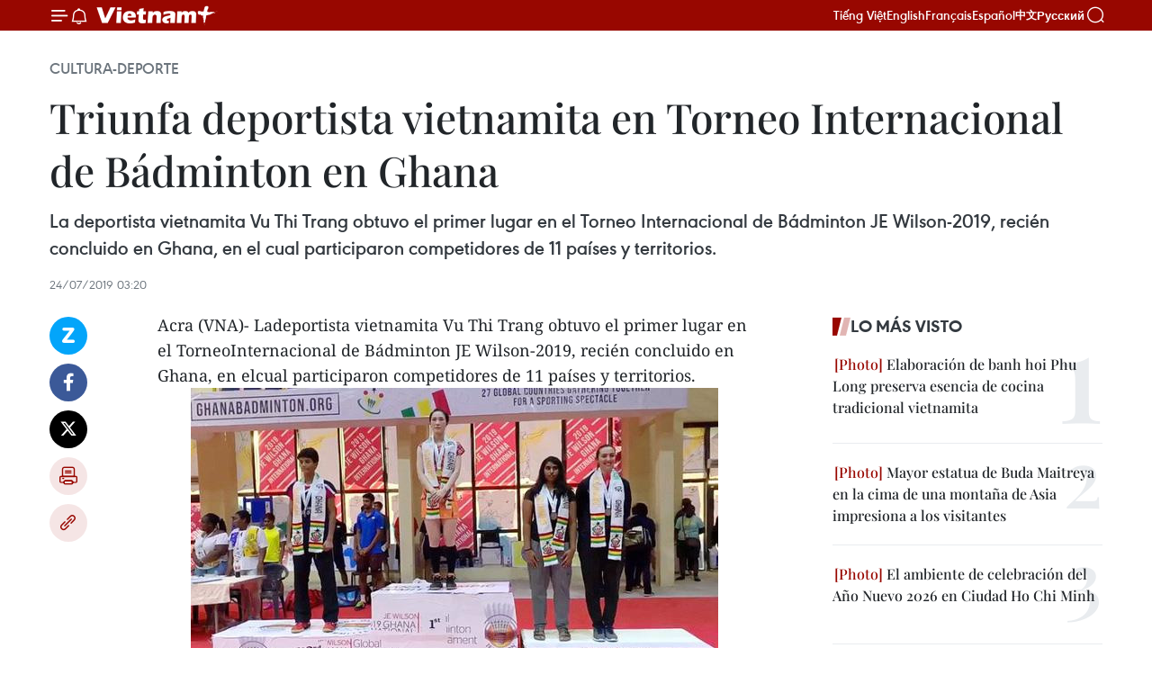

--- FILE ---
content_type: text/html;charset=utf-8
request_url: https://es.vietnamplus.vn/triunfa-deportista-vietnamita-en-torneo-internacional-de-badminton-en-ghana-post107713.vnp
body_size: 21505
content:
<!DOCTYPE html> <html lang="es" class="es"> <head> <title>Triunfa deportista vietnamita en Torneo Internacional de Bádminton en Ghana | Vietnam+ (VietnamPlus)</title> <meta name="description" content="La deportista vietnamita Vu Thi Trang obtuvo el primer lugar en el Torneo Internacional de Bádminton JE Wilson-2019, recién concluido en Ghana, en el cual participaron competidores de 11 países y territorios. "/> <meta name="keywords" content="Bádminton ,Vu Thi Trang ,Nguyen Tien Minh"/> <meta name="news_keywords" content="Bádminton ,Vu Thi Trang ,Nguyen Tien Minh"/> <meta http-equiv="Content-Type" content="text/html; charset=utf-8" /> <meta http-equiv="X-UA-Compatible" content="IE=edge"/> <meta http-equiv="refresh" content="1800" /> <meta name="revisit-after" content="1 days" /> <meta name="viewport" content="width=device-width, initial-scale=1"> <meta http-equiv="content-language" content="vi" /> <meta name="format-detection" content="telephone=no"/> <meta name="format-detection" content="address=no"/> <meta name="apple-mobile-web-app-capable" content="yes"> <meta name="apple-mobile-web-app-status-bar-style" content="black"> <meta name="apple-mobile-web-app-title" content="Vietnam+ (VietnamPlus)"/> <meta name="referrer" content="no-referrer-when-downgrade"/> <link rel="shortcut icon" href="https://media.vietnamplus.vn/assets/web/styles/img/favicon.ico" type="image/x-icon" /> <link rel="preconnect" href="https://media.vietnamplus.vn"/> <link rel="dns-prefetch" href="https://media.vietnamplus.vn"/> <link rel="preconnect" href="//www.google-analytics.com" /> <link rel="preconnect" href="//www.googletagmanager.com" /> <link rel="preconnect" href="//stc.za.zaloapp.com" /> <link rel="preconnect" href="//fonts.googleapis.com" /> <link rel="preconnect" href="//pagead2.googlesyndication.com"/> <link rel="preconnect" href="//tpc.googlesyndication.com"/> <link rel="preconnect" href="//securepubads.g.doubleclick.net"/> <link rel="preconnect" href="//accounts.google.com"/> <link rel="preconnect" href="//adservice.google.com"/> <link rel="preconnect" href="//adservice.google.com.vn"/> <link rel="preconnect" href="//www.googletagservices.com"/> <link rel="preconnect" href="//partner.googleadservices.com"/> <link rel="preconnect" href="//tpc.googlesyndication.com"/> <link rel="preconnect" href="//za.zdn.vn"/> <link rel="preconnect" href="//sp.zalo.me"/> <link rel="preconnect" href="//connect.facebook.net"/> <link rel="preconnect" href="//www.facebook.com"/> <link rel="dns-prefetch" href="//www.google-analytics.com" /> <link rel="dns-prefetch" href="//www.googletagmanager.com" /> <link rel="dns-prefetch" href="//stc.za.zaloapp.com" /> <link rel="dns-prefetch" href="//fonts.googleapis.com" /> <link rel="dns-prefetch" href="//pagead2.googlesyndication.com"/> <link rel="dns-prefetch" href="//tpc.googlesyndication.com"/> <link rel="dns-prefetch" href="//securepubads.g.doubleclick.net"/> <link rel="dns-prefetch" href="//accounts.google.com"/> <link rel="dns-prefetch" href="//adservice.google.com"/> <link rel="dns-prefetch" href="//adservice.google.com.vn"/> <link rel="dns-prefetch" href="//www.googletagservices.com"/> <link rel="dns-prefetch" href="//partner.googleadservices.com"/> <link rel="dns-prefetch" href="//tpc.googlesyndication.com"/> <link rel="dns-prefetch" href="//za.zdn.vn"/> <link rel="dns-prefetch" href="//sp.zalo.me"/> <link rel="dns-prefetch" href="//connect.facebook.net"/> <link rel="dns-prefetch" href="//www.facebook.com"/> <link rel="dns-prefetch" href="//graph.facebook.com"/> <link rel="dns-prefetch" href="//static.xx.fbcdn.net"/> <link rel="dns-prefetch" href="//staticxx.facebook.com"/> <script> var cmsConfig = { domainDesktop: 'https://es.vietnamplus.vn', domainMobile: 'https://es.vietnamplus.vn', domainApi: 'https://es-api.vietnamplus.vn', domainStatic: 'https://media.vietnamplus.vn', domainLog: 'https://es-log.vietnamplus.vn', googleAnalytics: 'G\-TGHDMM2RPP', siteId: 0, pageType: 1, objectId: 107713, adsZone: 367, allowAds: true, adsLazy: true, antiAdblock: true, }; if (window.location.protocol !== 'https:' && window.location.hostname.indexOf('vietnamplus.vn') !== -1) { window.location = 'https://' + window.location.hostname + window.location.pathname + window.location.hash; } var USER_AGENT=window.navigator&&(window.navigator.userAgent||window.navigator.vendor)||window.opera||"",IS_MOBILE=/Android|webOS|iPhone|iPod|BlackBerry|Windows Phone|IEMobile|Mobile Safari|Opera Mini/i.test(USER_AGENT),IS_REDIRECT=!1;function setCookie(e,o,i){var n=new Date,i=(n.setTime(n.getTime()+24*i*60*60*1e3),"expires="+n.toUTCString());document.cookie=e+"="+o+"; "+i+";path=/;"}function getCookie(e){var o=document.cookie.indexOf(e+"="),i=o+e.length+1;return!o&&e!==document.cookie.substring(0,e.length)||-1===o?null:(-1===(e=document.cookie.indexOf(";",i))&&(e=document.cookie.length),unescape(document.cookie.substring(i,e)))}IS_MOBILE&&getCookie("isDesktop")&&(setCookie("isDesktop",1,-1),window.location=window.location.pathname.replace(".amp", ".vnp")+window.location.search,IS_REDIRECT=!0); </script> <script> if(USER_AGENT && USER_AGENT.indexOf("facebot") <= 0 && USER_AGENT.indexOf("facebookexternalhit") <= 0) { var query = ''; var hash = ''; if (window.location.search) query = window.location.search; if (window.location.hash) hash = window.location.hash; var canonicalUrl = 'https://es.vietnamplus.vn/triunfa-deportista-vietnamita-en-torneo-internacional-de-badminton-en-ghana-post107713.vnp' + query + hash ; var curUrl = decodeURIComponent(window.location.href); if(!location.port && canonicalUrl.startsWith("http") && curUrl != canonicalUrl){ window.location.replace(canonicalUrl); } } </script> <meta property="fb:pages" content="120834779440" /> <meta property="fb:app_id" content="1960985707489919" /> <meta name="author" content="Vietnam+ (VietnamPlus)" /> <meta name="copyright" content="Copyright © 2026 by Vietnam+ (VietnamPlus)" /> <meta name="RATING" content="GENERAL" /> <meta name="GENERATOR" content="Vietnam+ (VietnamPlus)" /> <meta content="Vietnam+ (VietnamPlus)" itemprop="sourceOrganization" name="source"/> <meta content="news" itemprop="genre" name="medium"/> <meta name="robots" content="noarchive, max-image-preview:large, index, follow" /> <meta name="GOOGLEBOT" content="noarchive, max-image-preview:large, index, follow" /> <link rel="canonical" href="https://es.vietnamplus.vn/triunfa-deportista-vietnamita-en-torneo-internacional-de-badminton-en-ghana-post107713.vnp" /> <meta property="og:site_name" content="Vietnam+ (VietnamPlus)"/> <meta property="og:rich_attachment" content="true"/> <meta property="og:type" content="article"/> <meta property="og:url" content="https://es.vietnamplus.vn/triunfa-deportista-vietnamita-en-torneo-internacional-de-badminton-en-ghana-post107713.vnp"/> <meta property="og:image" content="https://mediaes.vietnamplus.vn/images/70bfeb50a942ce45c8e8249230c63867ced5ff4248c9529ad1c14b7c7e51b4415dd95a8b30057e8a3809579f18896b23c6c598e850d653558815fcdf4c0ea6321130836ee4f83608dbd82956c06c0384/tm15637765924331477857318.jpg.webp"/> <meta property="og:image:width" content="1200"/> <meta property="og:image:height" content="630"/> <meta property="og:title" content="Triunfa deportista vietnamita en Torneo Internacional de Bádminton en Ghana"/> <meta property="og:description" content="La deportista vietnamita Vu Thi Trang obtuvo el primer lugar en el Torneo Internacional de Bádminton JE Wilson-2019, recién concluido en Ghana, en el cual participaron competidores de 11 países y territorios. "/> <meta name="twitter:card" value="summary"/> <meta name="twitter:url" content="https://es.vietnamplus.vn/triunfa-deportista-vietnamita-en-torneo-internacional-de-badminton-en-ghana-post107713.vnp"/> <meta name="twitter:title" content="Triunfa deportista vietnamita en Torneo Internacional de Bádminton en Ghana"/> <meta name="twitter:description" content="La deportista vietnamita Vu Thi Trang obtuvo el primer lugar en el Torneo Internacional de Bádminton JE Wilson-2019, recién concluido en Ghana, en el cual participaron competidores de 11 países y territorios. "/> <meta name="twitter:image" content="https://mediaes.vietnamplus.vn/images/70bfeb50a942ce45c8e8249230c63867ced5ff4248c9529ad1c14b7c7e51b4415dd95a8b30057e8a3809579f18896b23c6c598e850d653558815fcdf4c0ea6321130836ee4f83608dbd82956c06c0384/tm15637765924331477857318.jpg.webp"/> <meta name="twitter:site" content="@Vietnam+ (VietnamPlus)"/> <meta name="twitter:creator" content="@Vietnam+ (VietnamPlus)"/> <meta property="article:publisher" content="https://www.facebook.com/VietnamPlus" /> <meta property="article:tag" content="Bádminton ,Vu Thi Trang ,Nguyen Tien Minh"/> <meta property="article:section" content="Cultura-Deporte" /> <meta property="article:published_time" content="2019-07-24T10:20:00+0700"/> <meta property="article:modified_time" content="2019-07-24T10:29:22+0700"/> <script type="application/ld+json"> { "@context": "http://schema.org", "@type": "Organization", "name": "Vietnam+ (VietnamPlus)", "url": "https://es.vietnamplus.vn", "logo": "https://media.vietnamplus.vn/assets/web/styles/img/logo.png", "foundingDate": "2008", "founders": [ { "@type": "Person", "name": "Thông tấn xã Việt Nam (TTXVN)" } ], "address": [ { "@type": "PostalAddress", "streetAddress": "Số 05 Lý Thường Kiệt - Hà Nội - Việt Nam", "addressLocality": "Hà Nội City", "addressRegion": "Northeast", "postalCode": "100000", "addressCountry": "VNM" } ], "contactPoint": [ { "@type": "ContactPoint", "telephone": "+84-243-941-1349", "contactType": "customer service" }, { "@type": "ContactPoint", "telephone": "+84-243-941-1348", "contactType": "customer service" } ], "sameAs": [ "https://www.facebook.com/VietnamPlus", "https://www.tiktok.com/@vietnamplus", "https://twitter.com/vietnamplus", "https://www.youtube.com/c/BaoVietnamPlus" ] } </script> <script type="application/ld+json"> { "@context" : "https://schema.org", "@type" : "WebSite", "name": "Vietnam+ (VietnamPlus)", "url": "https://es.vietnamplus.vn", "alternateName" : "Báo điện tử VIETNAMPLUS, Cơ quan của Thông tấn xã Việt Nam (TTXVN)", "potentialAction": { "@type": "SearchAction", "target": { "@type": "EntryPoint", "urlTemplate": "https://es.vietnamplus.vn/search/?q={search_term_string}" }, "query-input": "required name=search_term_string" } } </script> <script type="application/ld+json"> { "@context":"http://schema.org", "@type":"BreadcrumbList", "itemListElement":[ { "@type":"ListItem", "position":1, "item":{ "@id":"https://es.vietnamplus.vn/cultura-deporte/", "name":"Cultura-Deporte" } } ] } </script> <script type="application/ld+json"> { "@context": "http://schema.org", "@type": "NewsArticle", "mainEntityOfPage":{ "@type":"WebPage", "@id":"https://es.vietnamplus.vn/triunfa-deportista-vietnamita-en-torneo-internacional-de-badminton-en-ghana-post107713.vnp" }, "headline": "Triunfa deportista vietnamita en Torneo Internacional de Bádminton en Ghana", "description": "La deportista vietnamita Vu Thi Trang obtuvo el primer lugar en el Torneo Internacional de Bádminton JE Wilson-2019, recién concluido en Ghana, en el cual participaron competidores de 11 países y territorios.", "image": { "@type": "ImageObject", "url": "https://mediaes.vietnamplus.vn/images/70bfeb50a942ce45c8e8249230c63867ced5ff4248c9529ad1c14b7c7e51b4415dd95a8b30057e8a3809579f18896b23c6c598e850d653558815fcdf4c0ea6321130836ee4f83608dbd82956c06c0384/tm15637765924331477857318.jpg.webp", "width" : 1200, "height" : 675 }, "datePublished": "2019-07-24T10:20:00+0700", "dateModified": "2019-07-24T10:29:22+0700", "author": { "@type": "Person", "name": "" }, "publisher": { "@type": "Organization", "name": "Vietnam+ (VietnamPlus)", "logo": { "@type": "ImageObject", "url": "https://media.vietnamplus.vn/assets/web/styles/img/logo.png" } } } </script> <link rel="preload" href="https://media.vietnamplus.vn/assets/web/styles/css/main.min-1.0.14.css" as="style"> <link rel="preload" href="https://media.vietnamplus.vn/assets/web/js/main.min-1.0.33.js" as="script"> <link rel="preload" href="https://media.vietnamplus.vn/assets/web/js/detail.min-1.0.15.js" as="script"> <link rel="preload" href="https://common.mcms.one/assets/styles/css/vietnamplus-1.0.0.css" as="style"> <link rel="stylesheet" href="https://common.mcms.one/assets/styles/css/vietnamplus-1.0.0.css"> <link id="cms-style" rel="stylesheet" href="https://media.vietnamplus.vn/assets/web/styles/css/main.min-1.0.14.css"> <script type="text/javascript"> var _metaOgUrl = 'https://es.vietnamplus.vn/triunfa-deportista-vietnamita-en-torneo-internacional-de-badminton-en-ghana-post107713.vnp'; var page_title = document.title; var tracked_url = window.location.pathname + window.location.search + window.location.hash; var cate_path = 'cultura-deporte'; if (cate_path.length > 0) { tracked_url = "/" + cate_path + tracked_url; } </script> <script async="" src="https://www.googletagmanager.com/gtag/js?id=G-TGHDMM2RPP"></script> <script> window.dataLayer = window.dataLayer || []; function gtag(){dataLayer.push(arguments);} gtag('js', new Date()); gtag('config', 'G-TGHDMM2RPP', {page_path: tracked_url}); </script> <script>window.dataLayer = window.dataLayer || [];dataLayer.push({'pageCategory': '/cultura\-deporte'});</script> <script> window.dataLayer = window.dataLayer || []; dataLayer.push({ 'event': 'Pageview', 'articleId': '107713', 'articleTitle': 'Triunfa deportista vietnamita en Torneo Internacional de Bádminton en Ghana', 'articleCategory': 'Cultura-Deporte', 'articleAlowAds': true, 'articleType': 'detail', 'articleTags': 'Bádminton ,Vu Thi Trang ,Nguyen Tien Minh', 'articlePublishDate': '2019-07-24T10:20:00+0700', 'articleThumbnail': 'https://mediaes.vietnamplus.vn/images/70bfeb50a942ce45c8e8249230c63867ced5ff4248c9529ad1c14b7c7e51b4415dd95a8b30057e8a3809579f18896b23c6c598e850d653558815fcdf4c0ea6321130836ee4f83608dbd82956c06c0384/tm15637765924331477857318.jpg.webp', 'articleShortUrl': 'https://es.vietnamplus.vn/triunfa-deportista-vietnamita-en-torneo-internacional-de-badminton-en-ghana-post107713.vnp', 'articleFullUrl': 'https://es.vietnamplus.vn/triunfa-deportista-vietnamita-en-torneo-internacional-de-badminton-en-ghana-post107713.vnp', }); </script> <script type='text/javascript'> gtag('event', 'article_page',{ 'articleId': '107713', 'articleTitle': 'Triunfa deportista vietnamita en Torneo Internacional de Bádminton en Ghana', 'articleCategory': 'Cultura-Deporte', 'articleAlowAds': true, 'articleType': 'detail', 'articleTags': 'Bádminton ,Vu Thi Trang ,Nguyen Tien Minh', 'articlePublishDate': '2019-07-24T10:20:00+0700', 'articleThumbnail': 'https://mediaes.vietnamplus.vn/images/70bfeb50a942ce45c8e8249230c63867ced5ff4248c9529ad1c14b7c7e51b4415dd95a8b30057e8a3809579f18896b23c6c598e850d653558815fcdf4c0ea6321130836ee4f83608dbd82956c06c0384/tm15637765924331477857318.jpg.webp', 'articleShortUrl': 'https://es.vietnamplus.vn/triunfa-deportista-vietnamita-en-torneo-internacional-de-badminton-en-ghana-post107713.vnp', 'articleFullUrl': 'https://es.vietnamplus.vn/triunfa-deportista-vietnamita-en-torneo-internacional-de-badminton-en-ghana-post107713.vnp', }); </script> <script>(function(w,d,s,l,i){w[l]=w[l]||[];w[l].push({'gtm.start': new Date().getTime(),event:'gtm.js'});var f=d.getElementsByTagName(s)[0], j=d.createElement(s),dl=l!='dataLayer'?'&l='+l:'';j.async=true;j.src= 'https://www.googletagmanager.com/gtm.js?id='+i+dl;f.parentNode.insertBefore(j,f); })(window,document,'script','dataLayer','GTM-5WM58F3N');</script> <script type="text/javascript"> !function(){"use strict";function e(e){var t=!(arguments.length>1&&void 0!==arguments[1])||arguments[1],c=document.createElement("script");c.src=e,t?c.type="module":(c.async=!0,c.type="text/javascript",c.setAttribute("nomodule",""));var n=document.getElementsByTagName("script")[0];n.parentNode.insertBefore(c,n)}!function(t,c){!function(t,c,n){var a,o,r;n.accountId=c,null!==(a=t.marfeel)&&void 0!==a||(t.marfeel={}),null!==(o=(r=t.marfeel).cmd)&&void 0!==o||(r.cmd=[]),t.marfeel.config=n;var i="https://sdk.mrf.io/statics";e("".concat(i,"/marfeel-sdk.js?id=").concat(c),!0),e("".concat(i,"/marfeel-sdk.es5.js?id=").concat(c),!1)}(t,c,arguments.length>2&&void 0!==arguments[2]?arguments[2]:{})}(window,2272,{} )}(); </script> <script async src="https://sp.zalo.me/plugins/sdk.js"></script> </head> <body class="detail-page"> <div id="sdaWeb_SdaMasthead" class="rennab rennab-top" data-platform="1" data-position="Web_SdaMasthead"> </div> <header class=" site-header"> <div class="sticky"> <div class="container"> <i class="ic-menu"></i> <i class="ic-bell"></i> <div id="header-news" class="pick-news hidden" data-source="header-latest-news"></div> <a class="small-logo" href="/" title="Vietnam+ (VietnamPlus)">Vietnam+ (VietnamPlus)</a> <ul class="menu"> <li> <a href="https://www.vietnamplus.vn" title="Tiếng Việt" target="_blank">Tiếng Việt</a> </li> <li> <a href="https://en.vietnamplus.vn" title="English" target="_blank" rel="nofollow">English</a> </li> <li> <a href="https://fr.vietnamplus.vn" title="Français" target="_blank" rel="nofollow">Français</a> </li> <li> <a href="https://es.vietnamplus.vn" title="Español" target="_blank" rel="nofollow">Español</a> </li> <li> <a href="https://zh.vietnamplus.vn" title="中文" target="_blank" rel="nofollow">中文</a> </li> <li> <a href="https://ru.vietnamplus.vn" title="Русский" target="_blank" rel="nofollow">Русский</a> </li> </ul> <div class="search-wrapper"> <i class="ic-search"></i> <input type="text" class="search txtsearch" placeholder="Palabra clave"> </div> </div> </div> </header> <div class="site-body"> <div id="sdaWeb_SdaBackground" class="rennab " data-platform="1" data-position="Web_SdaBackground"> </div> <div class="container"> <div class="breadcrumb breadcrumb-detail"> <h2 class="main"> <a href="https://es.vietnamplus.vn/cultura-deporte/" title="Cultura-Deporte" class="active">Cultura-Deporte</a> </h2> </div> <div id="sdaWeb_SdaTop" class="rennab " data-platform="1" data-position="Web_SdaTop"> </div> <div class="article"> <h1 class="article__title cms-title "> Triunfa deportista vietnamita en Torneo Internacional de Bádminton en Ghana </h1> <div class="article__sapo cms-desc"> La deportista vietnamita Vu Thi Trang obtuvo el primer lugar en el Torneo Internacional de Bádminton JE Wilson-2019, recién concluido en Ghana, en el cual participaron competidores de 11 países y territorios. </div> <div id="sdaWeb_SdaArticleAfterSapo" class="rennab " data-platform="1" data-position="Web_SdaArticleAfterSapo"> </div> <div class="article__meta"> <time class="time" datetime="2019-07-24T10:20:00+0700" data-time="1563938400" data-friendly="false">miércoles, julio 24, 2019 10:20</time> <meta class="cms-date" itemprop="datePublished" content="2019-07-24T10:20:00+0700"> </div> <div class="col"> <div class="main-col content-col"> <div class="article__body zce-content-body cms-body" itemprop="articleBody"> <div class="social-pin sticky article__social"> <a href="javascript:void(0);" class="zl zalo-share-button" title="Zalo" data-href="https://es.vietnamplus.vn/triunfa-deportista-vietnamita-en-torneo-internacional-de-badminton-en-ghana-post107713.vnp" data-oaid="4486284411240520426" data-layout="1" data-color="blue" data-customize="true">Zalo</a> <a href="javascript:void(0);" class="item fb" data-href="https://es.vietnamplus.vn/triunfa-deportista-vietnamita-en-torneo-internacional-de-badminton-en-ghana-post107713.vnp" data-rel="facebook" title="Facebook">Facebook</a> <a href="javascript:void(0);" class="item tw" data-href="https://es.vietnamplus.vn/triunfa-deportista-vietnamita-en-torneo-internacional-de-badminton-en-ghana-post107713.vnp" data-rel="twitter" title="Twitter">Twitter</a> <a href="javascript:void(0);" class="bookmark sendbookmark hidden" onclick="ME.sendBookmark(this, 107713);" data-id="107713" title="Marcador">Marcador</a> <a href="javascript:void(0);" class="print sendprint" title="Print" data-href="/print-107713.html">Imprimir</a> <a href="javascript:void(0);" class="item link" data-href="https://es.vietnamplus.vn/triunfa-deportista-vietnamita-en-torneo-internacional-de-badminton-en-ghana-post107713.vnp" data-rel="copy" title="Copy link">Copy link</a> </div> <div class="ExternalClass01BC20DD05524FB5A9604BC69FD2DA8A"> <p>Acra (VNA)- Ladeportista vietnamita Vu Thi Trang obtuvo el primer lugar en el TorneoInternacional de Bádminton JE Wilson-2019, recién concluido en Ghana, en elcual participaron competidores de 11 países y territorios.&nbsp;</p> <div class="article-photo"> <a href="/Uploaded_ES/sxtt/2019_07_24/tm15637765924331477857318.jpg" rel="nofollow" target="_blank"><img alt="Triunfa deportista vietnamita en Torneo Internacional de Bádminton en Ghana ảnh 1" src="[data-uri]" class="lazyload cms-photo" data-large-src="https://mediaes.vietnamplus.vn/images/cca9a6d80f13ff15464f9e771e0cc483f3cfa62d3443badc0671415148f504007da8d065b2c6185defcf63839895d1a018d93ff01c97f82f8114eed72caf33d15be8a5b33b6eb663dd308151e53daa57/tm15637765924331477857318.jpg" data-src="https://mediaes.vietnamplus.vn/images/84319463aa2c360cddad20a093c0aba3fcef477e41d60122ff6294cee7cb6dbc3b88878eb8ab26fa4f825eadeb5cf0676acc8b083b5ceb50dcaff84bc9019e1e/tm15637765924331477857318.jpg" title="Triunfa deportista vietnamita en Torneo Internacional de Bádminton en Ghana ảnh 1"></a><span> &nbsp;Vu Thi Trang obtiene el primer lugar en el Torneo Internacional de Bádminton JE Wilson-2019 en Ghana (Fuente: thethao.tuoitre.vn)</span> </div> <p>Thi Trang, número 66 delmundo, venció en la final 2-0 a la badmintonista india Mugdha Agrey, ubicada enel lugar 68 del ranking, para convertirse en nueva campeona del torneo.</p> <p>Por su parte, el jugadorvietnamita Nguyen Tien Minh, número 61 en la clasificación mundial, perdió 1-2ante Kiran George, de la India, número 195 en el listado.</p> <p>Este certamen, con un premio de 10 mil dólares, forma partedel sistema de la Federación Mundial de Bádminton (BWF).&nbsp;</p> <p>Los dos deportistas delpaís indochino participarán en el Torneo Internacional Lagos Classics-2019, quese celebra del 24 al 27 de este mes en Nigeria.-VNA<br><br></p>
</div> <div class="article__source"> <div class="source"> <span class="name">source</span> </div> </div> <div id="sdaWeb_SdaArticleAfterBody" class="rennab " data-platform="1" data-position="Web_SdaArticleAfterBody"> </div> </div> <div class="article__tag"> <a class="active" href="https://es.vietnamplus.vn/tag/badminton-tag18091.vnp" title="Bádminton">#Bádminton</a> <a class="active" href="https://es.vietnamplus.vn/tag.vnp?q=Vu Thi Trang" title="Vu Thi Trang">#Vu Thi Trang</a> <a class="" href="https://es.vietnamplus.vn/tag.vnp?q=Nguyen Tien Minh" title="Nguyen Tien Minh">#Nguyen Tien Minh</a> </div> <div id="sdaWeb_SdaArticleAfterTag" class="rennab " data-platform="1" data-position="Web_SdaArticleAfterTag"> </div> <div class="wrap-social"> <div class="social-pin article__social"> <a href="javascript:void(0);" class="zl zalo-share-button" title="Zalo" data-href="https://es.vietnamplus.vn/triunfa-deportista-vietnamita-en-torneo-internacional-de-badminton-en-ghana-post107713.vnp" data-oaid="4486284411240520426" data-layout="1" data-color="blue" data-customize="true">Zalo</a> <a href="javascript:void(0);" class="item fb" data-href="https://es.vietnamplus.vn/triunfa-deportista-vietnamita-en-torneo-internacional-de-badminton-en-ghana-post107713.vnp" data-rel="facebook" title="Facebook">Facebook</a> <a href="javascript:void(0);" class="item tw" data-href="https://es.vietnamplus.vn/triunfa-deportista-vietnamita-en-torneo-internacional-de-badminton-en-ghana-post107713.vnp" data-rel="twitter" title="Twitter">Twitter</a> <a href="javascript:void(0);" class="bookmark sendbookmark hidden" onclick="ME.sendBookmark(this, 107713);" data-id="107713" title="Marcador">Marcador</a> <a href="javascript:void(0);" class="print sendprint" title="Print" data-href="/print-107713.html">Imprimir</a> <a href="javascript:void(0);" class="item link" data-href="https://es.vietnamplus.vn/triunfa-deportista-vietnamita-en-torneo-internacional-de-badminton-en-ghana-post107713.vnp" data-rel="copy" title="Copy link">Copy link</a> </div> <a href="https://news.google.com/publications/CAAqBwgKMN-18wowlLWFAw?hl=vi&gl=VN&ceid=VN%3Avi" class="google-news" target="_blank" title="Google News">Seguir VietnamPlus</a> </div> <div id="sdaWeb_SdaArticleAfterBody1" class="rennab " data-platform="1" data-position="Web_SdaArticleAfterBody1"> </div> <div id="sdaWeb_SdaArticleAfterBody2" class="rennab " data-platform="1" data-position="Web_SdaArticleAfterBody2"> </div> <div class="timeline secondary"> <h3 class="box-heading"> <a href="https://es.vietnamplus.vn/cultura-deporte/" title="Cultura-Deporte" class="title"> Ver más </a> </h3> <div class="box-content content-list" data-source="recommendation-367"> <article class="story" data-id="231472"> <figure class="story__thumb"> <a class="cms-link" href="https://es.vietnamplus.vn/orientaciones-rectoras-del-buro-politico-sobre-el-desarrollo-de-la-cultura-vietnamita-post231472.vnp" title="Orientaciones rectoras del Buró Político sobre el desarrollo de la cultura vietnamita"> <img class="lazyload" src="[data-uri]" data-src="https://mediaes.vietnamplus.vn/images/c3702b02bb09db70091b36380ed14d7063672b12b7ac908ca8f2e0f46a6ebf9e8a8d49ac9b97cbcdb517e199291fd043d9ba6e0e50c9e92f6c55449e55d83655/chi-dao-van-hoa.jpg.webp" data-srcset="https://mediaes.vietnamplus.vn/images/c3702b02bb09db70091b36380ed14d7063672b12b7ac908ca8f2e0f46a6ebf9e8a8d49ac9b97cbcdb517e199291fd043d9ba6e0e50c9e92f6c55449e55d83655/chi-dao-van-hoa.jpg.webp 1x, https://mediaes.vietnamplus.vn/images/51ca6260c6d165728b8a594eb2e3e34163672b12b7ac908ca8f2e0f46a6ebf9e8a8d49ac9b97cbcdb517e199291fd043d9ba6e0e50c9e92f6c55449e55d83655/chi-dao-van-hoa.jpg.webp 2x" alt="Orientaciones rectoras del Buró Político sobre el desarrollo de la cultura vietnamita"> <noscript><img src="https://mediaes.vietnamplus.vn/images/c3702b02bb09db70091b36380ed14d7063672b12b7ac908ca8f2e0f46a6ebf9e8a8d49ac9b97cbcdb517e199291fd043d9ba6e0e50c9e92f6c55449e55d83655/chi-dao-van-hoa.jpg.webp" srcset="https://mediaes.vietnamplus.vn/images/c3702b02bb09db70091b36380ed14d7063672b12b7ac908ca8f2e0f46a6ebf9e8a8d49ac9b97cbcdb517e199291fd043d9ba6e0e50c9e92f6c55449e55d83655/chi-dao-van-hoa.jpg.webp 1x, https://mediaes.vietnamplus.vn/images/51ca6260c6d165728b8a594eb2e3e34163672b12b7ac908ca8f2e0f46a6ebf9e8a8d49ac9b97cbcdb517e199291fd043d9ba6e0e50c9e92f6c55449e55d83655/chi-dao-van-hoa.jpg.webp 2x" alt="Orientaciones rectoras del Buró Político sobre el desarrollo de la cultura vietnamita" class="image-fallback"></noscript> </a> </figure> <h2 class="story__heading" data-tracking="231472"> <a class=" cms-link" href="https://es.vietnamplus.vn/orientaciones-rectoras-del-buro-politico-sobre-el-desarrollo-de-la-cultura-vietnamita-post231472.vnp" title="Orientaciones rectoras del Buró Político sobre el desarrollo de la cultura vietnamita"> <i class="ic-infographic"></i> Orientaciones rectoras del Buró Político sobre el desarrollo de la cultura vietnamita </a> </h2> <time class="time" datetime="2026-01-22T08:00:00+0700" data-time="1769043600"> 22/01/2026 08:00 </time> <div class="story__summary story__shorten"> <p>El desarrollo de la cultura y del ser humano constituye la base, una importante fuente endógena, un gran motor impulsor, un pilar y un mecanismo regulador para el desarrollo rápido y sostenible del país.</p> </div> </article> <article class="story" data-id="231491"> <figure class="story__thumb"> <a class="cms-link" href="https://es.vietnamplus.vn/juegos-paralimpicos-de-asean-nadadora-vietnamita-rompe-record-y-conquista-el-oro-post231491.vnp" title="Juegos paralímpicos de ASEAN: Nadadora vietnamita rompe récord y conquista el oro"> <img class="lazyload" src="[data-uri]" data-src="https://mediaes.vietnamplus.vn/images/a1af0e25a1124e034d52602711cf572ed25cbe29c5068631c1e141295bbf8e0feaca72971c74ceb5cccc9b6aa3b85b6c376f9ead7e2f4667166d8f98b8e681e2/para-games-1.jpg.webp" data-srcset="https://mediaes.vietnamplus.vn/images/a1af0e25a1124e034d52602711cf572ed25cbe29c5068631c1e141295bbf8e0feaca72971c74ceb5cccc9b6aa3b85b6c376f9ead7e2f4667166d8f98b8e681e2/para-games-1.jpg.webp 1x, https://mediaes.vietnamplus.vn/images/6975f8604fb2a7f29e25e1e8a6482cc7d25cbe29c5068631c1e141295bbf8e0feaca72971c74ceb5cccc9b6aa3b85b6c376f9ead7e2f4667166d8f98b8e681e2/para-games-1.jpg.webp 2x" alt="La nadadora Vi Thi Hang ofrece una actuación impresionante y rompe el récord de los Juegos en los 50 m espalda femenino (S6-S7) en los 13º Juegos Paralímpicos de la ASEAN (Foto: VNA)"> <noscript><img src="https://mediaes.vietnamplus.vn/images/a1af0e25a1124e034d52602711cf572ed25cbe29c5068631c1e141295bbf8e0feaca72971c74ceb5cccc9b6aa3b85b6c376f9ead7e2f4667166d8f98b8e681e2/para-games-1.jpg.webp" srcset="https://mediaes.vietnamplus.vn/images/a1af0e25a1124e034d52602711cf572ed25cbe29c5068631c1e141295bbf8e0feaca72971c74ceb5cccc9b6aa3b85b6c376f9ead7e2f4667166d8f98b8e681e2/para-games-1.jpg.webp 1x, https://mediaes.vietnamplus.vn/images/6975f8604fb2a7f29e25e1e8a6482cc7d25cbe29c5068631c1e141295bbf8e0feaca72971c74ceb5cccc9b6aa3b85b6c376f9ead7e2f4667166d8f98b8e681e2/para-games-1.jpg.webp 2x" alt="La nadadora Vi Thi Hang ofrece una actuación impresionante y rompe el récord de los Juegos en los 50 m espalda femenino (S6-S7) en los 13º Juegos Paralímpicos de la ASEAN (Foto: VNA)" class="image-fallback"></noscript> </a> </figure> <h2 class="story__heading" data-tracking="231491"> <a class=" cms-link" href="https://es.vietnamplus.vn/juegos-paralimpicos-de-asean-nadadora-vietnamita-rompe-record-y-conquista-el-oro-post231491.vnp" title="Juegos paralímpicos de ASEAN: Nadadora vietnamita rompe récord y conquista el oro"> Juegos paralímpicos de ASEAN: Nadadora vietnamita rompe récord y conquista el oro </a> </h2> <time class="time" datetime="2026-01-21T19:27:37+0700" data-time="1768998457"> 21/01/2026 19:27 </time> <div class="story__summary story__shorten"> <p>Vietnam logra otra medalla de oro en los Juegos Paralímpicos de la ASEAN gracias a Vi Thi Hang, quien batió el récord en natación.</p> </div> </article> <article class="story" data-id="231485"> <figure class="story__thumb"> <a class="cms-link" href="https://es.vietnamplus.vn/vietnam-gana-sus-primeros-oros-en-los-juegos-paralimpicos-de-la-asean-post231485.vnp" title="Vietnam gana sus primeros oros en los Juegos Paralímpicos de la ASEAN"> <img class="lazyload" src="[data-uri]" data-src="https://mediaes.vietnamplus.vn/images/18068d5f4d6550be0e90cb3c306a7c22bf1504b568e927b9cc5544e3153d2bab3142f515fe388da8e3c42d5761d48eb3/para.jpg.webp" data-srcset="https://mediaes.vietnamplus.vn/images/18068d5f4d6550be0e90cb3c306a7c22bf1504b568e927b9cc5544e3153d2bab3142f515fe388da8e3c42d5761d48eb3/para.jpg.webp 1x, https://mediaes.vietnamplus.vn/images/5600725eba817801ab1d6c9958648460bf1504b568e927b9cc5544e3153d2bab3142f515fe388da8e3c42d5761d48eb3/para.jpg.webp 2x" alt="Vo Huynh Anh Khoa (segundo desde la derecha) brinda la primera medalla de oro para la delegación deportiva vietnamita en los XIII Juegos Paralímpicos de la ASEAN. (Foto: webthethao.vn)"> <noscript><img src="https://mediaes.vietnamplus.vn/images/18068d5f4d6550be0e90cb3c306a7c22bf1504b568e927b9cc5544e3153d2bab3142f515fe388da8e3c42d5761d48eb3/para.jpg.webp" srcset="https://mediaes.vietnamplus.vn/images/18068d5f4d6550be0e90cb3c306a7c22bf1504b568e927b9cc5544e3153d2bab3142f515fe388da8e3c42d5761d48eb3/para.jpg.webp 1x, https://mediaes.vietnamplus.vn/images/5600725eba817801ab1d6c9958648460bf1504b568e927b9cc5544e3153d2bab3142f515fe388da8e3c42d5761d48eb3/para.jpg.webp 2x" alt="Vo Huynh Anh Khoa (segundo desde la derecha) brinda la primera medalla de oro para la delegación deportiva vietnamita en los XIII Juegos Paralímpicos de la ASEAN. (Foto: webthethao.vn)" class="image-fallback"></noscript> </a> </figure> <h2 class="story__heading" data-tracking="231485"> <a class=" cms-link" href="https://es.vietnamplus.vn/vietnam-gana-sus-primeros-oros-en-los-juegos-paralimpicos-de-la-asean-post231485.vnp" title="Vietnam gana sus primeros oros en los Juegos Paralímpicos de la ASEAN"> Vietnam gana sus primeros oros en los Juegos Paralímpicos de la ASEAN </a> </h2> <time class="time" datetime="2026-01-21T16:51:24+0700" data-time="1768989084"> 21/01/2026 16:51 </time> <div class="story__summary story__shorten"> <p>La delegación vietnamita conquistó sus primeras medallas de oro en natación en los XIII Juegos Paralímpicos de la ASEAN, celebrados en Tailandia.</p> </div> </article> <article class="story" data-id="231469"> <figure class="story__thumb"> <a class="cms-link" href="https://es.vietnamplus.vn/copa-asiatica-sub-23-2026-vietnam-se-enfrentara-a-corea-del-sur-por-el-tercer-lugar-post231469.vnp" title="Copa Asiática sub-23 2026: Vietnam se enfrentará a Corea del Sur por el tercer lugar"> <img class="lazyload" src="[data-uri]" data-src="https://mediaes.vietnamplus.vn/images/18068d5f4d6550be0e90cb3c306a7c22b928063d81a3aff242363b00acbae2dbcfb3e411d3c9bc7451b12830fdca2d51/aodo.jpg.webp" data-srcset="https://mediaes.vietnamplus.vn/images/18068d5f4d6550be0e90cb3c306a7c22b928063d81a3aff242363b00acbae2dbcfb3e411d3c9bc7451b12830fdca2d51/aodo.jpg.webp 1x, https://mediaes.vietnamplus.vn/images/5600725eba817801ab1d6c9958648460b928063d81a3aff242363b00acbae2dbcfb3e411d3c9bc7451b12830fdca2d51/aodo.jpg.webp 2x" alt="Imágenes del partido. (Fuente: AFC)"> <noscript><img src="https://mediaes.vietnamplus.vn/images/18068d5f4d6550be0e90cb3c306a7c22b928063d81a3aff242363b00acbae2dbcfb3e411d3c9bc7451b12830fdca2d51/aodo.jpg.webp" srcset="https://mediaes.vietnamplus.vn/images/18068d5f4d6550be0e90cb3c306a7c22b928063d81a3aff242363b00acbae2dbcfb3e411d3c9bc7451b12830fdca2d51/aodo.jpg.webp 1x, https://mediaes.vietnamplus.vn/images/5600725eba817801ab1d6c9958648460b928063d81a3aff242363b00acbae2dbcfb3e411d3c9bc7451b12830fdca2d51/aodo.jpg.webp 2x" alt="Imágenes del partido. (Fuente: AFC)" class="image-fallback"></noscript> </a> </figure> <h2 class="story__heading" data-tracking="231469"> <a class=" cms-link" href="https://es.vietnamplus.vn/copa-asiatica-sub-23-2026-vietnam-se-enfrentara-a-corea-del-sur-por-el-tercer-lugar-post231469.vnp" title="Copa Asiática sub-23 2026: Vietnam se enfrentará a Corea del Sur por el tercer lugar"> Copa Asiática sub-23 2026: Vietnam se enfrentará a Corea del Sur por el tercer lugar </a> </h2> <time class="time" datetime="2026-01-21T11:45:03+0700" data-time="1768970703"> 21/01/2026 11:45 </time> <div class="story__summary story__shorten"> <p>Vietnam sub-23 cayó 0-3 ante China en semifinales y disputará el tercer puesto de la Copa Asiática sub-23 2026 frente a Corea del Sur el 23 de enero.</p> </div> </article> <article class="story" data-id="231443"> <figure class="story__thumb"> <a class="cms-link" href="https://es.vietnamplus.vn/crean-mejores-condiciones-para-delegacion-deportiva-de-vietnam-en-asean-para-games-13-post231443.vnp" title="Crean mejores condiciones para delegación deportiva de Vietnam en ASEAN Para Games 13"> <img class="lazyload" src="[data-uri]" data-src="https://mediaes.vietnamplus.vn/images/579f5cc99d17d16eff22c60e425ef1cf92948157e03403d3cae8f2359c322e1fa6171e013fe7707a6fc1180045079c745be8a5b33b6eb663dd308151e53daa57/bo-vh4-2001.jpg.webp" data-srcset="https://mediaes.vietnamplus.vn/images/579f5cc99d17d16eff22c60e425ef1cf92948157e03403d3cae8f2359c322e1fa6171e013fe7707a6fc1180045079c745be8a5b33b6eb663dd308151e53daa57/bo-vh4-2001.jpg.webp 1x, https://mediaes.vietnamplus.vn/images/9d94d0cbd111fef99ac6490eee3a761892948157e03403d3cae8f2359c322e1fa6171e013fe7707a6fc1180045079c745be8a5b33b6eb663dd308151e53daa57/bo-vh4-2001.jpg.webp 2x" alt="Funcionarios del Ministerio de Cultura, Deportes y Turismo visitan y alientan a la delegación vietnamita en los ASEAN Para Games 13 en Tailandia. (Foto: VNA)"> <noscript><img src="https://mediaes.vietnamplus.vn/images/579f5cc99d17d16eff22c60e425ef1cf92948157e03403d3cae8f2359c322e1fa6171e013fe7707a6fc1180045079c745be8a5b33b6eb663dd308151e53daa57/bo-vh4-2001.jpg.webp" srcset="https://mediaes.vietnamplus.vn/images/579f5cc99d17d16eff22c60e425ef1cf92948157e03403d3cae8f2359c322e1fa6171e013fe7707a6fc1180045079c745be8a5b33b6eb663dd308151e53daa57/bo-vh4-2001.jpg.webp 1x, https://mediaes.vietnamplus.vn/images/9d94d0cbd111fef99ac6490eee3a761892948157e03403d3cae8f2359c322e1fa6171e013fe7707a6fc1180045079c745be8a5b33b6eb663dd308151e53daa57/bo-vh4-2001.jpg.webp 2x" alt="Funcionarios del Ministerio de Cultura, Deportes y Turismo visitan y alientan a la delegación vietnamita en los ASEAN Para Games 13 en Tailandia. (Foto: VNA)" class="image-fallback"></noscript> </a> </figure> <h2 class="story__heading" data-tracking="231443"> <a class=" cms-link" href="https://es.vietnamplus.vn/crean-mejores-condiciones-para-delegacion-deportiva-de-vietnam-en-asean-para-games-13-post231443.vnp" title="Crean mejores condiciones para delegación deportiva de Vietnam en ASEAN Para Games 13"> Crean mejores condiciones para delegación deportiva de Vietnam en ASEAN Para Games 13 </a> </h2> <time class="time" datetime="2026-01-20T20:59:27+0700" data-time="1768917567"> 20/01/2026 20:59 </time> <div class="story__summary story__shorten"> <p>El viceministro Hoang Dao Cuong visitó y alentó a la delegación vietnamita de atletas con discapacidad en los ASEAN Para Games 13 en Tailandia.</p> </div> </article> <div id="sdaWeb_SdaNative1" class="rennab " data-platform="1" data-position="Web_SdaNative1"> </div> <article class="story" data-id="231425"> <figure class="story__thumb"> <a class="cms-link" href="https://es.vietnamplus.vn/ciudad-ho-chi-minh-dinamiza-mercado-turistico-de-cara-al-tet-post231425.vnp" title="Ciudad Ho Chi Minh dinamiza mercado turístico de cara al Tet"> <img class="lazyload" src="[data-uri]" data-src="https://mediaes.vietnamplus.vn/images/[base64]/screenshot-2026-01-20-at-12-43-22-bao-tang-pho-dau-tien-cua-viet-nam-20260120124406.png.webp" data-srcset="https://mediaes.vietnamplus.vn/images/[base64]/screenshot-2026-01-20-at-12-43-22-bao-tang-pho-dau-tien-cua-viet-nam-20260120124406.png.webp 1x, https://mediaes.vietnamplus.vn/images/[base64]/screenshot-2026-01-20-at-12-43-22-bao-tang-pho-dau-tien-cua-viet-nam-20260120124406.png.webp 2x" alt="Ciudad Ho Chi Minh ofrece una amplia variedad de productos de turismo cultural y gastronómico durante el Tet (Año Nuevo Lunar). Foto: VNA"> <noscript><img src="https://mediaes.vietnamplus.vn/images/[base64]/screenshot-2026-01-20-at-12-43-22-bao-tang-pho-dau-tien-cua-viet-nam-20260120124406.png.webp" srcset="https://mediaes.vietnamplus.vn/images/[base64]/screenshot-2026-01-20-at-12-43-22-bao-tang-pho-dau-tien-cua-viet-nam-20260120124406.png.webp 1x, https://mediaes.vietnamplus.vn/images/[base64]/screenshot-2026-01-20-at-12-43-22-bao-tang-pho-dau-tien-cua-viet-nam-20260120124406.png.webp 2x" alt="Ciudad Ho Chi Minh ofrece una amplia variedad de productos de turismo cultural y gastronómico durante el Tet (Año Nuevo Lunar). Foto: VNA" class="image-fallback"></noscript> </a> </figure> <h2 class="story__heading" data-tracking="231425"> <a class=" cms-link" href="https://es.vietnamplus.vn/ciudad-ho-chi-minh-dinamiza-mercado-turistico-de-cara-al-tet-post231425.vnp" title="Ciudad Ho Chi Minh dinamiza mercado turístico de cara al Tet"> Ciudad Ho Chi Minh dinamiza mercado turístico de cara al Tet </a> </h2> <time class="time" datetime="2026-01-20T15:50:02+0700" data-time="1768899002"> 20/01/2026 15:50 </time> <div class="story__summary story__shorten"> <p>El mercado turístico de Ciudad Ho Chi Minh cobra impulso antes del Tet gracias al aumento de visitantes y al lanzamiento de nuevos productos culturales y gastronómicos</p> </div> </article> <article class="story" data-id="231353"> <figure class="story__thumb"> <a class="cms-link" href="https://es.vietnamplus.vn/hanoi-revive-el-tet-en-espacio-patrimonial-de-hoan-kiem-post231353.vnp" title="Hanoi revive el Tet en espacio patrimonial de Hoan Kiem"> <img class="lazyload" src="[data-uri]" data-src="https://mediaes.vietnamplus.vn/images/[base64]/vna-potal-lan-toa-cac-gia-tri-van-hoa-truyen-thong-qua-tet-viet-e28093-tet-pho-2026-8535510.jpg.webp" data-srcset="https://mediaes.vietnamplus.vn/images/[base64]/vna-potal-lan-toa-cac-gia-tri-van-hoa-truyen-thong-qua-tet-viet-e28093-tet-pho-2026-8535510.jpg.webp 1x, https://mediaes.vietnamplus.vn/images/[base64]/vna-potal-lan-toa-cac-gia-tri-van-hoa-truyen-thong-qua-tet-viet-e28093-tet-pho-2026-8535510.jpg.webp 2x" alt="En el Centro de Cultura y Artes, número 22 de la calle Hang Buom. (Fuente: VNA)"> <noscript><img src="https://mediaes.vietnamplus.vn/images/[base64]/vna-potal-lan-toa-cac-gia-tri-van-hoa-truyen-thong-qua-tet-viet-e28093-tet-pho-2026-8535510.jpg.webp" srcset="https://mediaes.vietnamplus.vn/images/[base64]/vna-potal-lan-toa-cac-gia-tri-van-hoa-truyen-thong-qua-tet-viet-e28093-tet-pho-2026-8535510.jpg.webp 1x, https://mediaes.vietnamplus.vn/images/[base64]/vna-potal-lan-toa-cac-gia-tri-van-hoa-truyen-thong-qua-tet-viet-e28093-tet-pho-2026-8535510.jpg.webp 2x" alt="En el Centro de Cultura y Artes, número 22 de la calle Hang Buom. (Fuente: VNA)" class="image-fallback"></noscript> </a> </figure> <h2 class="story__heading" data-tracking="231353"> <a class=" cms-link" href="https://es.vietnamplus.vn/hanoi-revive-el-tet-en-espacio-patrimonial-de-hoan-kiem-post231353.vnp" title="Hanoi revive el Tet en espacio patrimonial de Hoan Kiem"> Hanoi revive el Tet en espacio patrimonial de Hoan Kiem </a> </h2> <time class="time" datetime="2026-01-18T19:06:04+0700" data-time="1768737964"> 18/01/2026 19:06 </time> <div class="story__summary story__shorten"> <p>El programa “Tet Viet - Tet Pho” 2026 se inauguró hoy con el fin de recrear, preservar y difundir los valores culturales del Tet tradicional entre las zonas del lago Hoan Kiem y el casco antiguo de Hanoi.</p> </div> </article> <article class="story" data-id="231299"> <figure class="story__thumb"> <a class="cms-link" href="https://es.vietnamplus.vn/preservan-patrimonio-cultural-de-la-etnia-cham-vinculado-al-desarrollo-sostenible-post231299.vnp" title="Preservan patrimonio cultural de la etnia Cham vinculado al desarrollo sostenible"> <img class="lazyload" src="[data-uri]" data-src="https://mediaes.vietnamplus.vn/images/21f6f6c8a9caf3e7a920a1cc360ad6653bb3c7415eacaa20b25038f21e94034ce6e38683c1c1ec4364d237efb54392bb7d26c06fe204bf736e60a8a8667f3987/dan-toc-cham.jpg.webp" data-srcset="https://mediaes.vietnamplus.vn/images/21f6f6c8a9caf3e7a920a1cc360ad6653bb3c7415eacaa20b25038f21e94034ce6e38683c1c1ec4364d237efb54392bb7d26c06fe204bf736e60a8a8667f3987/dan-toc-cham.jpg.webp 1x, https://mediaes.vietnamplus.vn/images/a95552f4682d1422d7f71166867df5e53bb3c7415eacaa20b25038f21e94034ce6e38683c1c1ec4364d237efb54392bb7d26c06fe204bf736e60a8a8667f3987/dan-toc-cham.jpg.webp 2x" alt="La estela de Hoa Lai, un tesoro nacional, se exhibe actualmente en el Museo Provincial de Khanh Hoa. (Fuente: VNA)"> <noscript><img src="https://mediaes.vietnamplus.vn/images/21f6f6c8a9caf3e7a920a1cc360ad6653bb3c7415eacaa20b25038f21e94034ce6e38683c1c1ec4364d237efb54392bb7d26c06fe204bf736e60a8a8667f3987/dan-toc-cham.jpg.webp" srcset="https://mediaes.vietnamplus.vn/images/21f6f6c8a9caf3e7a920a1cc360ad6653bb3c7415eacaa20b25038f21e94034ce6e38683c1c1ec4364d237efb54392bb7d26c06fe204bf736e60a8a8667f3987/dan-toc-cham.jpg.webp 1x, https://mediaes.vietnamplus.vn/images/a95552f4682d1422d7f71166867df5e53bb3c7415eacaa20b25038f21e94034ce6e38683c1c1ec4364d237efb54392bb7d26c06fe204bf736e60a8a8667f3987/dan-toc-cham.jpg.webp 2x" alt="La estela de Hoa Lai, un tesoro nacional, se exhibe actualmente en el Museo Provincial de Khanh Hoa. (Fuente: VNA)" class="image-fallback"></noscript> </a> </figure> <h2 class="story__heading" data-tracking="231299"> <a class=" cms-link" href="https://es.vietnamplus.vn/preservan-patrimonio-cultural-de-la-etnia-cham-vinculado-al-desarrollo-sostenible-post231299.vnp" title="Preservan patrimonio cultural de la etnia Cham vinculado al desarrollo sostenible"> Preservan patrimonio cultural de la etnia Cham vinculado al desarrollo sostenible </a> </h2> <time class="time" datetime="2026-01-18T12:00:00+0700" data-time="1768712400"> 18/01/2026 12:00 </time> <div class="story__summary story__shorten"> <p>En los últimos años, la provincia centrovietnamita de Khanh Hoa ha identificado la preservación y puesta en valor del patrimonio cultural Cham como un pilar fundamental asociado al desarrollo socioeconómico sostenible, calificando a la comunidad Cham como principal beneficiaria de los valores culturales tradicionales.</p> </div> </article> <article class="story" data-id="231333"> <figure class="story__thumb"> <a class="cms-link" href="https://es.vietnamplus.vn/la-cultura-entre-los-pilares-fundamentales-de-la-estrategia-nacional-de-vietnam-post231333.vnp" title="La cultura, entre los pilares fundamentales de la estrategia nacional de Vietnam"> <img class="lazyload" src="[data-uri]" data-src="https://mediaes.vietnamplus.vn/images/[base64]/vna-potal-giu-hon-then-lan-toa-ban-sac-van-hoa-kinh-bac-8532541.jpg.webp" data-srcset="https://mediaes.vietnamplus.vn/images/[base64]/vna-potal-giu-hon-then-lan-toa-ban-sac-van-hoa-kinh-bac-8532541.jpg.webp 1x, https://mediaes.vietnamplus.vn/images/[base64]/vna-potal-giu-hon-then-lan-toa-ban-sac-van-hoa-kinh-bac-8532541.jpg.webp 2x" alt="Foto de ilustración (Fuente: VNA)"> <noscript><img src="https://mediaes.vietnamplus.vn/images/[base64]/vna-potal-giu-hon-then-lan-toa-ban-sac-van-hoa-kinh-bac-8532541.jpg.webp" srcset="https://mediaes.vietnamplus.vn/images/[base64]/vna-potal-giu-hon-then-lan-toa-ban-sac-van-hoa-kinh-bac-8532541.jpg.webp 1x, https://mediaes.vietnamplus.vn/images/[base64]/vna-potal-giu-hon-then-lan-toa-ban-sac-van-hoa-kinh-bac-8532541.jpg.webp 2x" alt="Foto de ilustración (Fuente: VNA)" class="image-fallback"></noscript> </a> </figure> <h2 class="story__heading" data-tracking="231333"> <a class=" cms-link" href="https://es.vietnamplus.vn/la-cultura-entre-los-pilares-fundamentales-de-la-estrategia-nacional-de-vietnam-post231333.vnp" title="La cultura, entre los pilares fundamentales de la estrategia nacional de Vietnam"> La cultura, entre los pilares fundamentales de la estrategia nacional de Vietnam </a> </h2> <time class="time" datetime="2026-01-17T17:50:43+0700" data-time="1768647043"> 17/01/2026 17:50 </time> <div class="story__summary story__shorten"> <p>La escritora Tran Thu Dung instó a posicionar la cultura al mismo nivel que la ciencia en la estrategia nacional, destacando su papel esencial para un desarrollo integral y sostenible.</p> </div> </article> <article class="story" data-id="231330"> <figure class="story__thumb"> <a class="cms-link" href="https://es.vietnamplus.vn/copa-asiatica-de-futbol-sub-23-2026-vietnam-recibe-elogios-de-la-prensa-internacional-post231330.vnp" title="Copa Asiática de fútbol sub-23 2026: Vietnam recibe elogios de la prensa internacional"> <img class="lazyload" src="[data-uri]" data-src="https://mediaes.vietnamplus.vn/images/10b35e7ea1400aaa9dc54a12ae7fa3dcfb69f47ceebca33d09413b639489653fcb56e0819476c327b10c151454847a61e39a70570a70623b78a970c6cc1d1538/bong-da-1.jpg.webp" data-srcset="https://mediaes.vietnamplus.vn/images/10b35e7ea1400aaa9dc54a12ae7fa3dcfb69f47ceebca33d09413b639489653fcb56e0819476c327b10c151454847a61e39a70570a70623b78a970c6cc1d1538/bong-da-1.jpg.webp 1x, https://mediaes.vietnamplus.vn/images/5aea9544c4e23fb9a0759c3a0d478a6bfb69f47ceebca33d09413b639489653fcb56e0819476c327b10c151454847a61e39a70570a70623b78a970c6cc1d1538/bong-da-1.jpg.webp 2x" alt="Equipo sub-23 de Vietnam celebra la victoria (Foto: VNA)"> <noscript><img src="https://mediaes.vietnamplus.vn/images/10b35e7ea1400aaa9dc54a12ae7fa3dcfb69f47ceebca33d09413b639489653fcb56e0819476c327b10c151454847a61e39a70570a70623b78a970c6cc1d1538/bong-da-1.jpg.webp" srcset="https://mediaes.vietnamplus.vn/images/10b35e7ea1400aaa9dc54a12ae7fa3dcfb69f47ceebca33d09413b639489653fcb56e0819476c327b10c151454847a61e39a70570a70623b78a970c6cc1d1538/bong-da-1.jpg.webp 1x, https://mediaes.vietnamplus.vn/images/5aea9544c4e23fb9a0759c3a0d478a6bfb69f47ceebca33d09413b639489653fcb56e0819476c327b10c151454847a61e39a70570a70623b78a970c6cc1d1538/bong-da-1.jpg.webp 2x" alt="Equipo sub-23 de Vietnam celebra la victoria (Foto: VNA)" class="image-fallback"></noscript> </a> </figure> <h2 class="story__heading" data-tracking="231330"> <a class=" cms-link" href="https://es.vietnamplus.vn/copa-asiatica-de-futbol-sub-23-2026-vietnam-recibe-elogios-de-la-prensa-internacional-post231330.vnp" title="Copa Asiática de fútbol sub-23 2026: Vietnam recibe elogios de la prensa internacional"> Copa Asiática de fútbol sub-23 2026: Vietnam recibe elogios de la prensa internacional </a> </h2> <time class="time" datetime="2026-01-17T16:48:12+0700" data-time="1768643292"> 17/01/2026 16:48 </time> <div class="story__summary story__shorten"> <p>El triunfo en cuartos de final de la Copa Asiática sub-23 2026 fue destacado por la FIFA y medios de Tailandia y Corea del Sur, quienes elogiaron el juego y la mentalidad del equipo vietnamita.</p> </div> </article> <article class="story" data-id="231316"> <figure class="story__thumb"> <a class="cms-link" href="https://es.vietnamplus.vn/casas-largas-de-los-e-de-en-dak-lak-patrimonio-vivo-del-turismo-comunitario-de-vietnam-post231316.vnp" title="Casas largas de los E De en Dak Lak, patrimonio vivo del turismo comunitario de Vietnam"> <img class="lazyload" src="[data-uri]" data-src="https://mediaes.vietnamplus.vn/images/21f6f6c8a9caf3e7a920a1cc360ad665b82c20238eb7f336a68dcd615336bba6e144aa683eb58d83cd69a612ab27ff0be39a70570a70623b78a970c6cc1d1538/nha-dai-1.jpg.webp" data-srcset="https://mediaes.vietnamplus.vn/images/21f6f6c8a9caf3e7a920a1cc360ad665b82c20238eb7f336a68dcd615336bba6e144aa683eb58d83cd69a612ab27ff0be39a70570a70623b78a970c6cc1d1538/nha-dai-1.jpg.webp 1x, https://mediaes.vietnamplus.vn/images/a95552f4682d1422d7f71166867df5e5b82c20238eb7f336a68dcd615336bba6e144aa683eb58d83cd69a612ab27ff0be39a70570a70623b78a970c6cc1d1538/nha-dai-1.jpg.webp 2x" alt="La aldea de Ako Dhong es famoso por sus casas comunales en la meseta de Dak Lak. (Fuente: VNA)"> <noscript><img src="https://mediaes.vietnamplus.vn/images/21f6f6c8a9caf3e7a920a1cc360ad665b82c20238eb7f336a68dcd615336bba6e144aa683eb58d83cd69a612ab27ff0be39a70570a70623b78a970c6cc1d1538/nha-dai-1.jpg.webp" srcset="https://mediaes.vietnamplus.vn/images/21f6f6c8a9caf3e7a920a1cc360ad665b82c20238eb7f336a68dcd615336bba6e144aa683eb58d83cd69a612ab27ff0be39a70570a70623b78a970c6cc1d1538/nha-dai-1.jpg.webp 1x, https://mediaes.vietnamplus.vn/images/a95552f4682d1422d7f71166867df5e5b82c20238eb7f336a68dcd615336bba6e144aa683eb58d83cd69a612ab27ff0be39a70570a70623b78a970c6cc1d1538/nha-dai-1.jpg.webp 2x" alt="La aldea de Ako Dhong es famoso por sus casas comunales en la meseta de Dak Lak. (Fuente: VNA)" class="image-fallback"></noscript> </a> </figure> <h2 class="story__heading" data-tracking="231316"> <a class=" cms-link" href="https://es.vietnamplus.vn/casas-largas-de-los-e-de-en-dak-lak-patrimonio-vivo-del-turismo-comunitario-de-vietnam-post231316.vnp" title="Casas largas de los E De en Dak Lak, patrimonio vivo del turismo comunitario de Vietnam"> Casas largas de los E De en Dak Lak, patrimonio vivo del turismo comunitario de Vietnam </a> </h2> <time class="time" datetime="2026-01-17T12:00:00+0700" data-time="1768626000"> 17/01/2026 12:00 </time> <div class="story__summary story__shorten"> <p>Las casas largas de la etnia E De en la provincia de Dak Lak se preservan como patrimonio cultural y se impulsan junto al turismo comunitario sostenible.</p> </div> </article> <article class="story" data-id="231315"> <figure class="story__thumb"> <a class="cms-link" href="https://es.vietnamplus.vn/turismo-verde-motor-del-desarrollo-sostenible-en-el-extremo-norte-de-vietnam-post231315.vnp" title="Turismo verde, motor del desarrollo sostenible en el extremo norte de Vietnam"> <img class="lazyload" src="[data-uri]" data-src="https://mediaes.vietnamplus.vn/images/21f6f6c8a9caf3e7a920a1cc360ad6650167747f1ed6ce55160020bd222ff1732b56252cc25ca0cc21a0232786d99b87/lung-cu.jpg.webp" data-srcset="https://mediaes.vietnamplus.vn/images/21f6f6c8a9caf3e7a920a1cc360ad6650167747f1ed6ce55160020bd222ff1732b56252cc25ca0cc21a0232786d99b87/lung-cu.jpg.webp 1x, https://mediaes.vietnamplus.vn/images/a95552f4682d1422d7f71166867df5e50167747f1ed6ce55160020bd222ff1732b56252cc25ca0cc21a0232786d99b87/lung-cu.jpg.webp 2x" alt="Flores de cerezos en Lung Cu, provincia de Tuyen Quang. (Fuente: VNA)"> <noscript><img src="https://mediaes.vietnamplus.vn/images/21f6f6c8a9caf3e7a920a1cc360ad6650167747f1ed6ce55160020bd222ff1732b56252cc25ca0cc21a0232786d99b87/lung-cu.jpg.webp" srcset="https://mediaes.vietnamplus.vn/images/21f6f6c8a9caf3e7a920a1cc360ad6650167747f1ed6ce55160020bd222ff1732b56252cc25ca0cc21a0232786d99b87/lung-cu.jpg.webp 1x, https://mediaes.vietnamplus.vn/images/a95552f4682d1422d7f71166867df5e50167747f1ed6ce55160020bd222ff1732b56252cc25ca0cc21a0232786d99b87/lung-cu.jpg.webp 2x" alt="Flores de cerezos en Lung Cu, provincia de Tuyen Quang. (Fuente: VNA)" class="image-fallback"></noscript> </a> </figure> <h2 class="story__heading" data-tracking="231315"> <a class=" cms-link" href="https://es.vietnamplus.vn/turismo-verde-motor-del-desarrollo-sostenible-en-el-extremo-norte-de-vietnam-post231315.vnp" title="Turismo verde, motor del desarrollo sostenible en el extremo norte de Vietnam"> Turismo verde, motor del desarrollo sostenible en el extremo norte de Vietnam </a> </h2> <time class="time" datetime="2026-01-17T10:00:00+0700" data-time="1768618800"> 17/01/2026 10:00 </time> <div class="story__summary story__shorten"> <p>Tras la reorganización administrativa, Lung Cu apuesta por el turismo verde y sostenible para reducir la pobreza y mejorar la vida en el extremo norte de Vietnam.</p> </div> </article> <article class="story" data-id="231322"> <figure class="story__thumb"> <a class="cms-link" href="https://es.vietnamplus.vn/vietnam-sub-23-se-instala-en-semifinales-de-copa-asiatica-tras-un-triunfo-agonico-post231322.vnp" title="Vietnam sub-23 se instala en semifinales de Copa Asiática tras un triunfo agónico"> <img class="lazyload" src="[data-uri]" data-src="https://mediaes.vietnamplus.vn/images/c3702b02bb09db70091b36380ed14d70a84ff43d7ddcc19369b1771e4b8ee067c354f002c9dddb4e709a73941f8017a6/nhandan.jpg.webp" data-srcset="https://mediaes.vietnamplus.vn/images/c3702b02bb09db70091b36380ed14d70a84ff43d7ddcc19369b1771e4b8ee067c354f002c9dddb4e709a73941f8017a6/nhandan.jpg.webp 1x, https://mediaes.vietnamplus.vn/images/51ca6260c6d165728b8a594eb2e3e341a84ff43d7ddcc19369b1771e4b8ee067c354f002c9dddb4e709a73941f8017a6/nhandan.jpg.webp 2x" alt="Le Phat intenta desbordar a un defensor de Emiratos Árabes Unidos sub-23 durante el partido. (Foto: nhandan.vn)"> <noscript><img src="https://mediaes.vietnamplus.vn/images/c3702b02bb09db70091b36380ed14d70a84ff43d7ddcc19369b1771e4b8ee067c354f002c9dddb4e709a73941f8017a6/nhandan.jpg.webp" srcset="https://mediaes.vietnamplus.vn/images/c3702b02bb09db70091b36380ed14d70a84ff43d7ddcc19369b1771e4b8ee067c354f002c9dddb4e709a73941f8017a6/nhandan.jpg.webp 1x, https://mediaes.vietnamplus.vn/images/51ca6260c6d165728b8a594eb2e3e341a84ff43d7ddcc19369b1771e4b8ee067c354f002c9dddb4e709a73941f8017a6/nhandan.jpg.webp 2x" alt="Le Phat intenta desbordar a un defensor de Emiratos Árabes Unidos sub-23 durante el partido. (Foto: nhandan.vn)" class="image-fallback"></noscript> </a> </figure> <h2 class="story__heading" data-tracking="231322"> <a class=" cms-link" href="https://es.vietnamplus.vn/vietnam-sub-23-se-instala-en-semifinales-de-copa-asiatica-tras-un-triunfo-agonico-post231322.vnp" title="Vietnam sub-23 se instala en semifinales de Copa Asiática tras un triunfo agónico"> Vietnam sub-23 se instala en semifinales de Copa Asiática tras un triunfo agónico </a> </h2> <time class="time" datetime="2026-01-17T07:17:44+0700" data-time="1768609064"> 17/01/2026 07:17 </time> <div class="story__summary story__shorten"> <p>La selección sub-23 de Vietnam logró una histórica clasificación a las semifinales de la Copa Asiática sub-23 2026 tras imponerse por 3-2 a Emiratos Árabes Unidos en un vibrante partido de cuartos de final decidido en la prórroga.</p> </div> </article> <article class="story" data-id="231259"> <figure class="story__thumb"> <a class="cms-link" href="https://es.vietnamplus.vn/semana-de-cine-conmemorara-el-80-aniversario-de-las-primeras-elecciones-generales-y-el-xiv-congreso-nacional-del-partido-post231259.vnp" title="Semana de cine conmemorará el 80.º aniversario de las primeras elecciones generales y el XIV Congreso Nacional del Partido"> <img class="lazyload" src="[data-uri]" data-src="https://mediaes.vietnamplus.vn/images/10b35e7ea1400aaa9dc54a12ae7fa3dc3d68a5cb061c016bab3cf8ce0aaab55b98ce1b1e34de601b92d9a4a53e8c29d2e39a70570a70623b78a970c6cc1d1538/tuan-phim.jpg.webp" data-srcset="https://mediaes.vietnamplus.vn/images/10b35e7ea1400aaa9dc54a12ae7fa3dc3d68a5cb061c016bab3cf8ce0aaab55b98ce1b1e34de601b92d9a4a53e8c29d2e39a70570a70623b78a970c6cc1d1538/tuan-phim.jpg.webp 1x, https://mediaes.vietnamplus.vn/images/5aea9544c4e23fb9a0759c3a0d478a6b3d68a5cb061c016bab3cf8ce0aaab55b98ce1b1e34de601b92d9a4a53e8c29d2e39a70570a70623b78a970c6cc1d1538/tuan-phim.jpg.webp 2x" alt="Semana de cine conmemorará el 80.º aniversario de las primeras elecciones generales y el XIV Congreso Nacional del Partido"> <noscript><img src="https://mediaes.vietnamplus.vn/images/10b35e7ea1400aaa9dc54a12ae7fa3dc3d68a5cb061c016bab3cf8ce0aaab55b98ce1b1e34de601b92d9a4a53e8c29d2e39a70570a70623b78a970c6cc1d1538/tuan-phim.jpg.webp" srcset="https://mediaes.vietnamplus.vn/images/10b35e7ea1400aaa9dc54a12ae7fa3dc3d68a5cb061c016bab3cf8ce0aaab55b98ce1b1e34de601b92d9a4a53e8c29d2e39a70570a70623b78a970c6cc1d1538/tuan-phim.jpg.webp 1x, https://mediaes.vietnamplus.vn/images/5aea9544c4e23fb9a0759c3a0d478a6b3d68a5cb061c016bab3cf8ce0aaab55b98ce1b1e34de601b92d9a4a53e8c29d2e39a70570a70623b78a970c6cc1d1538/tuan-phim.jpg.webp 2x" alt="Semana de cine conmemorará el 80.º aniversario de las primeras elecciones generales y el XIV Congreso Nacional del Partido" class="image-fallback"></noscript> </a> </figure> <h2 class="story__heading" data-tracking="231259"> <a class=" cms-link" href="https://es.vietnamplus.vn/semana-de-cine-conmemorara-el-80-aniversario-de-las-primeras-elecciones-generales-y-el-xiv-congreso-nacional-del-partido-post231259.vnp" title="Semana de cine conmemorará el 80.º aniversario de las primeras elecciones generales y el XIV Congreso Nacional del Partido"> Semana de cine conmemorará el 80.º aniversario de las primeras elecciones generales y el XIV Congreso Nacional del Partido </a> </h2> <time class="time" datetime="2026-01-15T20:04:17+0700" data-time="1768482257"> 15/01/2026 20:04 </time> <div class="story__summary story__shorten"> <p>Una semana de cine dedicada a conmemorar el 80.º aniversario de las primeras elecciones generales para la Asamblea Nacional (6 de enero de 1946) y el próximo XIV Congreso Nacional del Partido se celebrará en la provincia norteña de Bac Ninh, informó el Departamento de Cine de Vietnam. </p> </div> </article> <article class="story" data-id="231248"> <figure class="story__thumb"> <a class="cms-link" href="https://es.vietnamplus.vn/editorial-de-vna-lanza-libros-fotograficos-para-conmemorar-el-xiv-congreso-del-partido-post231248.vnp" title="Editorial de VNA lanza libros fotográficos para conmemorar el XIV Congreso del Partido"> <img class="lazyload" src="[data-uri]" data-src="https://mediaes.vietnamplus.vn/images/35d1602a65af42d94dd7fb97a88ad87b520a5a6e3fdfd6a7b6ab7845edc75024c9790f72f543e140da48c236e38558582a0efee09de22cdb896dda122dd708909c6bc35b24450be289ebb1ff9db904d7/sach-anh-15012026-03-20260115125832.jpg.webp" data-srcset="https://mediaes.vietnamplus.vn/images/35d1602a65af42d94dd7fb97a88ad87b520a5a6e3fdfd6a7b6ab7845edc75024c9790f72f543e140da48c236e38558582a0efee09de22cdb896dda122dd708909c6bc35b24450be289ebb1ff9db904d7/sach-anh-15012026-03-20260115125832.jpg.webp 1x, https://mediaes.vietnamplus.vn/images/437f157724f41eaf606b7b36c91f78a7520a5a6e3fdfd6a7b6ab7845edc75024c9790f72f543e140da48c236e38558582a0efee09de22cdb896dda122dd708909c6bc35b24450be289ebb1ff9db904d7/sach-anh-15012026-03-20260115125832.jpg.webp 2x" alt="Portada del libro &#34;Vietnam feliz&#34; (Fuente: VNA)"> <noscript><img src="https://mediaes.vietnamplus.vn/images/35d1602a65af42d94dd7fb97a88ad87b520a5a6e3fdfd6a7b6ab7845edc75024c9790f72f543e140da48c236e38558582a0efee09de22cdb896dda122dd708909c6bc35b24450be289ebb1ff9db904d7/sach-anh-15012026-03-20260115125832.jpg.webp" srcset="https://mediaes.vietnamplus.vn/images/35d1602a65af42d94dd7fb97a88ad87b520a5a6e3fdfd6a7b6ab7845edc75024c9790f72f543e140da48c236e38558582a0efee09de22cdb896dda122dd708909c6bc35b24450be289ebb1ff9db904d7/sach-anh-15012026-03-20260115125832.jpg.webp 1x, https://mediaes.vietnamplus.vn/images/437f157724f41eaf606b7b36c91f78a7520a5a6e3fdfd6a7b6ab7845edc75024c9790f72f543e140da48c236e38558582a0efee09de22cdb896dda122dd708909c6bc35b24450be289ebb1ff9db904d7/sach-anh-15012026-03-20260115125832.jpg.webp 2x" alt="Portada del libro &#34;Vietnam feliz&#34; (Fuente: VNA)" class="image-fallback"></noscript> </a> </figure> <h2 class="story__heading" data-tracking="231248"> <a class=" cms-link" href="https://es.vietnamplus.vn/editorial-de-vna-lanza-libros-fotograficos-para-conmemorar-el-xiv-congreso-del-partido-post231248.vnp" title="Editorial de VNA lanza libros fotográficos para conmemorar el XIV Congreso del Partido"> Editorial de VNA lanza libros fotográficos para conmemorar el XIV Congreso del Partido </a> </h2> <time class="time" datetime="2026-01-15T16:32:45+0700" data-time="1768469565"> 15/01/2026 16:32 </time> <div class="story__summary story__shorten"> <p>La Editorial de la Agencia Vietnamita de Noticias (VNA) ha publicado una trilogía de libros fotográficos bilingües, en vietnamita e inglés, en saludo al XIV Congreso Nacional del Partido Comunista de Vietnam (PCV).</p> </div> </article> <article class="story" data-id="231230"> <figure class="story__thumb"> <a class="cms-link" href="https://es.vietnamplus.vn/inauguran-exposicion-tematica-sobre-presidente-ho-chi-minh-y-el-parlamento-de-vietnam-post231230.vnp" title="Inauguran exposición temática sobre Presidente Ho Chi Minh y el Parlamento de Vietnam"> <img class="lazyload" src="[data-uri]" data-src="https://mediaes.vietnamplus.vn/images/[base64]/vna-potal-khu-di-tich-phu-chu-tich-khai-mac-chuoi-hoat-dong-chao-mung-dai-hoi-lan-thu-xiv-cua-dang-8529709.jpg.webp" data-srcset="https://mediaes.vietnamplus.vn/images/[base64]/vna-potal-khu-di-tich-phu-chu-tich-khai-mac-chuoi-hoat-dong-chao-mung-dai-hoi-lan-thu-xiv-cua-dang-8529709.jpg.webp 1x, https://mediaes.vietnamplus.vn/images/[base64]/vna-potal-khu-di-tich-phu-chu-tich-khai-mac-chuoi-hoat-dong-chao-mung-dai-hoi-lan-thu-xiv-cua-dang-8529709.jpg.webp 2x" alt="En la inauguración de la exposición (Fuente: VNA)"> <noscript><img src="https://mediaes.vietnamplus.vn/images/[base64]/vna-potal-khu-di-tich-phu-chu-tich-khai-mac-chuoi-hoat-dong-chao-mung-dai-hoi-lan-thu-xiv-cua-dang-8529709.jpg.webp" srcset="https://mediaes.vietnamplus.vn/images/[base64]/vna-potal-khu-di-tich-phu-chu-tich-khai-mac-chuoi-hoat-dong-chao-mung-dai-hoi-lan-thu-xiv-cua-dang-8529709.jpg.webp 1x, https://mediaes.vietnamplus.vn/images/[base64]/vna-potal-khu-di-tich-phu-chu-tich-khai-mac-chuoi-hoat-dong-chao-mung-dai-hoi-lan-thu-xiv-cua-dang-8529709.jpg.webp 2x" alt="En la inauguración de la exposición (Fuente: VNA)" class="image-fallback"></noscript> </a> </figure> <h2 class="story__heading" data-tracking="231230"> <a class=" cms-link" href="https://es.vietnamplus.vn/inauguran-exposicion-tematica-sobre-presidente-ho-chi-minh-y-el-parlamento-de-vietnam-post231230.vnp" title="Inauguran exposición temática sobre Presidente Ho Chi Minh y el Parlamento de Vietnam"> Inauguran exposición temática sobre Presidente Ho Chi Minh y el Parlamento de Vietnam </a> </h2> <time class="time" datetime="2026-01-15T11:35:58+0700" data-time="1768451758"> 15/01/2026 11:35 </time> <div class="story__summary story__shorten"> <p>Una exposición temática titulada “Presidente Ho Chi Minh y la Asamblea Nacional de Vietnam - un camino glorioso de 80 años”, se inauguró en el sitio de Reliquias del Presidente Ho Chi Minh, en el Palacio Presidencial.</p> </div> </article> <article class="story" data-id="231191"> <figure class="story__thumb"> <a class="cms-link" href="https://es.vietnamplus.vn/la-primavera-llega-a-la-etnia-dao-de-ha-son-post231191.vnp" title="La primavera llega a la etnia Dao de Ha Son"> <img class="lazyload" src="[data-uri]" data-src="https://mediaes.vietnamplus.vn/images/35d1602a65af42d94dd7fb97a88ad87bdc8bbd55b9cb304ac10a7ec1efe3006badefb2185b6467d34bf4920c503e5a92853fc8b7f58c6fb003fe6884fa30be25/nguoi-dao-2-ava.jpg.webp" data-srcset="https://mediaes.vietnamplus.vn/images/35d1602a65af42d94dd7fb97a88ad87bdc8bbd55b9cb304ac10a7ec1efe3006badefb2185b6467d34bf4920c503e5a92853fc8b7f58c6fb003fe6884fa30be25/nguoi-dao-2-ava.jpg.webp 1x, https://mediaes.vietnamplus.vn/images/437f157724f41eaf606b7b36c91f78a7dc8bbd55b9cb304ac10a7ec1efe3006badefb2185b6467d34bf4920c503e5a92853fc8b7f58c6fb003fe6884fa30be25/nguoi-dao-2-ava.jpg.webp 2x" alt="La primavera llega a la etnia Dao de Ha Son"> <noscript><img src="https://mediaes.vietnamplus.vn/images/35d1602a65af42d94dd7fb97a88ad87bdc8bbd55b9cb304ac10a7ec1efe3006badefb2185b6467d34bf4920c503e5a92853fc8b7f58c6fb003fe6884fa30be25/nguoi-dao-2-ava.jpg.webp" srcset="https://mediaes.vietnamplus.vn/images/35d1602a65af42d94dd7fb97a88ad87bdc8bbd55b9cb304ac10a7ec1efe3006badefb2185b6467d34bf4920c503e5a92853fc8b7f58c6fb003fe6884fa30be25/nguoi-dao-2-ava.jpg.webp 1x, https://mediaes.vietnamplus.vn/images/437f157724f41eaf606b7b36c91f78a7dc8bbd55b9cb304ac10a7ec1efe3006badefb2185b6467d34bf4920c503e5a92853fc8b7f58c6fb003fe6884fa30be25/nguoi-dao-2-ava.jpg.webp 2x" alt="La primavera llega a la etnia Dao de Ha Son" class="image-fallback"></noscript> </a> </figure> <h2 class="story__heading" data-tracking="231191"> <a class=" cms-link" href="https://es.vietnamplus.vn/la-primavera-llega-a-la-etnia-dao-de-ha-son-post231191.vnp" title="La primavera llega a la etnia Dao de Ha Son"> <i class="ic-photo"></i> La primavera llega a la etnia Dao de Ha Son </a> </h2> <time class="time" datetime="2026-01-15T08:15:00+0700" data-time="1768439700"> 15/01/2026 08:15 </time> <div class="story__summary story__shorten"> <p>Con 263 hogares y 1.086 personas de la etnia Dao, la aldea de Ha Son, en la comuna de Ngoc Lac, es la zona con la mayor concentración de los Dao en la provincia vietnamita de Thanh Hoa. Tras un año de arduo trabajo, cuando la cosecha termina y el suave frío llega a todos los hogares, los Dao de Ha Son limpian sus casas, reorganizan sus altares y preparan ofrendas para la próxima celebración del Tet (Año Nuevo Lunar).</p> </div> </article> <article class="story" data-id="231216"> <figure class="story__thumb"> <a class="cms-link" href="https://es.vietnamplus.vn/embajada-de-rusia-presenta-30-valiosas-fotografias-de-archivo-del-presidente-ho-chi-minh-post231216.vnp" title="Embajada de Rusia presenta 30 valiosas fotografías de archivo del Presidente Ho Chi Minh"> <img class="lazyload" src="[data-uri]" data-src="https://mediaes.vietnamplus.vn/images/[base64]/vna-potal-khu-di-tich-phu-chu-tich-khai-mac-chuoi-hoat-dong-chao-mung-dai-hoi-lan-thu-xiv-cua-dang-8529709.jpg.webp" data-srcset="https://mediaes.vietnamplus.vn/images/[base64]/vna-potal-khu-di-tich-phu-chu-tich-khai-mac-chuoi-hoat-dong-chao-mung-dai-hoi-lan-thu-xiv-cua-dang-8529709.jpg.webp 1x, https://mediaes.vietnamplus.vn/images/[base64]/vna-potal-khu-di-tich-phu-chu-tich-khai-mac-chuoi-hoat-dong-chao-mung-dai-hoi-lan-thu-xiv-cua-dang-8529709.jpg.webp 2x" alt="Los delegados cortan la cinta inaugural de las actividades que celebran el XIV Congreso Nacional del Partido. Foto: VNA."> <noscript><img src="https://mediaes.vietnamplus.vn/images/[base64]/vna-potal-khu-di-tich-phu-chu-tich-khai-mac-chuoi-hoat-dong-chao-mung-dai-hoi-lan-thu-xiv-cua-dang-8529709.jpg.webp" srcset="https://mediaes.vietnamplus.vn/images/[base64]/vna-potal-khu-di-tich-phu-chu-tich-khai-mac-chuoi-hoat-dong-chao-mung-dai-hoi-lan-thu-xiv-cua-dang-8529709.jpg.webp 1x, https://mediaes.vietnamplus.vn/images/[base64]/vna-potal-khu-di-tich-phu-chu-tich-khai-mac-chuoi-hoat-dong-chao-mung-dai-hoi-lan-thu-xiv-cua-dang-8529709.jpg.webp 2x" alt="Los delegados cortan la cinta inaugural de las actividades que celebran el XIV Congreso Nacional del Partido. Foto: VNA." class="image-fallback"></noscript> </a> </figure> <h2 class="story__heading" data-tracking="231216"> <a class=" cms-link" href="https://es.vietnamplus.vn/embajada-de-rusia-presenta-30-valiosas-fotografias-de-archivo-del-presidente-ho-chi-minh-post231216.vnp" title="Embajada de Rusia presenta 30 valiosas fotografías de archivo del Presidente Ho Chi Minh"> Embajada de Rusia presenta 30 valiosas fotografías de archivo del Presidente Ho Chi Minh </a> </h2> <time class="time" datetime="2026-01-14T21:15:02+0700" data-time="1768400102"> 14/01/2026 21:15 </time> <div class="story__summary story__shorten"> <p>El sitio de reliquia del Presidente Ho Chi Minh inaugura la exposición “Ho Chi Minh y Rusia” con fotos históricas por el 76.º aniversario de relaciones diplomáticas.</p> </div> </article> <article class="story" data-id="231160"> <figure class="story__thumb"> <a class="cms-link" href="https://es.vietnamplus.vn/conmemoran-aniversario-106-del-natalicio-del-fundador-de-la-sangha-budista-hoa-hao-post231160.vnp" title="Conmemoran aniversario 106 del natalicio del fundador de la sangha budista Hoa Hao"> <img class="lazyload" src="[data-uri]" data-src="https://mediaes.vietnamplus.vn/images/10b35e7ea1400aaa9dc54a12ae7fa3dc8272a6a2b07f6aad7357c046c827bdd37cba3a526c1c99a7173d2f3abe13b8b9dbf4f76d0fec49e9f83a3613c76bbde5/phat1-13126.jpg.webp" data-srcset="https://mediaes.vietnamplus.vn/images/10b35e7ea1400aaa9dc54a12ae7fa3dc8272a6a2b07f6aad7357c046c827bdd37cba3a526c1c99a7173d2f3abe13b8b9dbf4f76d0fec49e9f83a3613c76bbde5/phat1-13126.jpg.webp 1x, https://mediaes.vietnamplus.vn/images/5aea9544c4e23fb9a0759c3a0d478a6b8272a6a2b07f6aad7357c046c827bdd37cba3a526c1c99a7173d2f3abe13b8b9dbf4f76d0fec49e9f83a3613c76bbde5/phat1-13126.jpg.webp 2x" alt="Conmemoran aniversario 106 del natalicio del fundador de la sangha budista Hoa Hao (Foto: VNA)"> <noscript><img src="https://mediaes.vietnamplus.vn/images/10b35e7ea1400aaa9dc54a12ae7fa3dc8272a6a2b07f6aad7357c046c827bdd37cba3a526c1c99a7173d2f3abe13b8b9dbf4f76d0fec49e9f83a3613c76bbde5/phat1-13126.jpg.webp" srcset="https://mediaes.vietnamplus.vn/images/10b35e7ea1400aaa9dc54a12ae7fa3dc8272a6a2b07f6aad7357c046c827bdd37cba3a526c1c99a7173d2f3abe13b8b9dbf4f76d0fec49e9f83a3613c76bbde5/phat1-13126.jpg.webp 1x, https://mediaes.vietnamplus.vn/images/5aea9544c4e23fb9a0759c3a0d478a6b8272a6a2b07f6aad7357c046c827bdd37cba3a526c1c99a7173d2f3abe13b8b9dbf4f76d0fec49e9f83a3613c76bbde5/phat1-13126.jpg.webp 2x" alt="Conmemoran aniversario 106 del natalicio del fundador de la sangha budista Hoa Hao (Foto: VNA)" class="image-fallback"></noscript> </a> </figure> <h2 class="story__heading" data-tracking="231160"> <a class=" cms-link" href="https://es.vietnamplus.vn/conmemoran-aniversario-106-del-natalicio-del-fundador-de-la-sangha-budista-hoa-hao-post231160.vnp" title="Conmemoran aniversario 106 del natalicio del fundador de la sangha budista Hoa Hao"> Conmemoran aniversario 106 del natalicio del fundador de la sangha budista Hoa Hao </a> </h2> <time class="time" datetime="2026-01-13T16:59:02+0700" data-time="1768298342"> 13/01/2026 16:59 </time> <div class="story__summary story__shorten"> <p>La secta budista Hoa Hao celebró el natalicio de Huynh Phu So, destacando su legado de paz y caridad, y el papel activo de sus seguidores en el desarrollo social y la unidad nacional.</p> </div> </article> <article class="story" data-id="231156"> <figure class="story__thumb"> <a class="cms-link" href="https://es.vietnamplus.vn/concierto-especial-da-la-bienvenida-al-xiv-congreso-nacional-del-partido-post231156.vnp" title="Concierto especial da la bienvenida al XIV Congreso Nacional del Partido"> <img class="lazyload" src="[data-uri]" data-src="https://mediaes.vietnamplus.vn/images/08d6e2591940e2cafa2768324419a395c68da562558a17060bd68d856b66453cac13fe87adb4c787a9b75264e654c70081e4bcb427ae282580bbef04a0e02785/hgo09151-6-1963.jpg.webp" data-srcset="https://mediaes.vietnamplus.vn/images/08d6e2591940e2cafa2768324419a395c68da562558a17060bd68d856b66453cac13fe87adb4c787a9b75264e654c70081e4bcb427ae282580bbef04a0e02785/hgo09151-6-1963.jpg.webp 1x, https://mediaes.vietnamplus.vn/images/3973adb3d112c9d066e2764ecec202f1c68da562558a17060bd68d856b66453cac13fe87adb4c787a9b75264e654c70081e4bcb427ae282580bbef04a0e02785/hgo09151-6-1963.jpg.webp 2x" alt="El presidente de la Asociación de Música Clásica de Vietnam, Nguyen Van Than, habla en la conferencia de prensa (Fuente: VNA)"> <noscript><img src="https://mediaes.vietnamplus.vn/images/08d6e2591940e2cafa2768324419a395c68da562558a17060bd68d856b66453cac13fe87adb4c787a9b75264e654c70081e4bcb427ae282580bbef04a0e02785/hgo09151-6-1963.jpg.webp" srcset="https://mediaes.vietnamplus.vn/images/08d6e2591940e2cafa2768324419a395c68da562558a17060bd68d856b66453cac13fe87adb4c787a9b75264e654c70081e4bcb427ae282580bbef04a0e02785/hgo09151-6-1963.jpg.webp 1x, https://mediaes.vietnamplus.vn/images/3973adb3d112c9d066e2764ecec202f1c68da562558a17060bd68d856b66453cac13fe87adb4c787a9b75264e654c70081e4bcb427ae282580bbef04a0e02785/hgo09151-6-1963.jpg.webp 2x" alt="El presidente de la Asociación de Música Clásica de Vietnam, Nguyen Van Than, habla en la conferencia de prensa (Fuente: VNA)" class="image-fallback"></noscript> </a> </figure> <h2 class="story__heading" data-tracking="231156"> <a class=" cms-link" href="https://es.vietnamplus.vn/concierto-especial-da-la-bienvenida-al-xiv-congreso-nacional-del-partido-post231156.vnp" title="Concierto especial da la bienvenida al XIV Congreso Nacional del Partido"> Concierto especial da la bienvenida al XIV Congreso Nacional del Partido </a> </h2> <time class="time" datetime="2026-01-13T16:36:38+0700" data-time="1768296998"> 13/01/2026 16:36 </time> <div class="story__summary story__shorten"> <p>La Asociación de Música Clásica de Vietnam (AMV) anunció hoy que el próximo 17 de enero se realizará un concierto especial bajo el nombre “Anhelo de Primavera”, en saludo al XIV Congreso Nacional del Partido Comunista de Vietnam.</p> </div> </article> </div> <button type="button" class="more-news control__loadmore" data-page="1" data-zone="367" data-type="zone" data-layout="recommend">Descargar</button> </div> </div> <div class="sub-col sidebar-right"> <div id="sidebar-top-1"> <div id="sdaWeb_SdaRightTop1" class="rennab " data-platform="1" data-position="Web_SdaRightTop1"> </div> <div id="sdaWeb_SdaRightTop2" class="rennab " data-platform="1" data-position="Web_SdaRightTop2"> </div> <div class="most-viewed fyi-position"> <h3 class="box-heading"> <a class="title" href="/mostread.vnp" title="Lo más visto">Lo más visto</a> </h3> <div class="box-content" data-source="mostread-news"> <article class="story"> <h2 class="story__heading" data-tracking="230858"> <a class=" cms-link" href="https://es.vietnamplus.vn/elaboracion-de-banh-hoi-phu-long-preserva-esencia-de-cocina-tradicional-vietnamita-post230858.vnp" title="Elaboración de banh hoi Phu Long preserva esencia de cocina tradicional vietnamita"> <i class="ic-photo"></i> Elaboración de banh hoi Phu Long preserva esencia de cocina tradicional vietnamita </a> </h2> </article> <article class="story"> <h2 class="story__heading" data-tracking="231117"> <a class=" cms-link" href="https://es.vietnamplus.vn/mayor-estatua-de-buda-maitreya-en-la-cima-de-una-montana-de-asia-impresiona-a-los-visitantes-post231117.vnp" title="Mayor estatua de Buda Maitreya en la cima de una montaña de Asia impresiona a los visitantes"> <i class="ic-photo"></i> Mayor estatua de Buda Maitreya en la cima de una montaña de Asia impresiona a los visitantes </a> </h2> </article> <article class="story"> <h2 class="story__heading" data-tracking="230772"> <a class=" cms-link" href="https://es.vietnamplus.vn/el-ambiente-de-celebracion-del-ano-nuevo-2026-en-ciudad-ho-chi-minh-post230772.vnp" title="El ambiente de celebración del Año Nuevo 2026 en Ciudad Ho Chi Minh"> <i class="ic-photo"></i> El ambiente de celebración del Año Nuevo 2026 en Ciudad Ho Chi Minh </a> </h2> </article> <article class="story"> <h2 class="story__heading" data-tracking="230788"> <a class=" cms-link" href="https://es.vietnamplus.vn/lung-tam-donde-los-hilos-de-lino-cuentan-la-historia-del-norte-de-vietnam-post230788.vnp" title="Lung Tam: Donde los hilos de lino cuentan la historia del norte de Vietnam "> <i class="ic-photo"></i> Lung Tam: Donde los hilos de lino cuentan la historia del norte de Vietnam </a> </h2> </article> <article class="story"> <h2 class="story__heading" data-tracking="231322"> <a class=" cms-link" href="https://es.vietnamplus.vn/vietnam-sub-23-se-instala-en-semifinales-de-copa-asiatica-tras-un-triunfo-agonico-post231322.vnp" title="Vietnam sub-23 se instala en semifinales de Copa Asiática tras un triunfo agónico"> Vietnam sub-23 se instala en semifinales de Copa Asiática tras un triunfo agónico </a> </h2> </article> </div> </div> <div id="sdaWeb_SdaRight1" class="rennab " data-platform="1" data-position="Web_SdaRight1"> </div> <div class="box-infographic fyi-position"> <h3 class="box-heading"> <a class="title" href="https://es.vietnamplus.vn/infographics/" title="Infografías"> Infografías </a> </h3> <div class="box-content" data-source="zone-box-385"> <article class="story"> <figure class="story__thumb"> <a class="cms-link" href="https://es.vietnamplus.vn/orientaciones-rectoras-del-buro-politico-sobre-el-desarrollo-de-la-cultura-vietnamita-post231472.vnp" title="Orientaciones rectoras del Buró Político sobre el desarrollo de la cultura vietnamita"> <img class="lazyload" src="[data-uri]" data-src="https://mediaes.vietnamplus.vn/images/8a032083cda50b4527eac7649949225763672b12b7ac908ca8f2e0f46a6ebf9e8a8d49ac9b97cbcdb517e199291fd043d9ba6e0e50c9e92f6c55449e55d83655/chi-dao-van-hoa.jpg.webp" data-srcset="https://mediaes.vietnamplus.vn/images/8a032083cda50b4527eac7649949225763672b12b7ac908ca8f2e0f46a6ebf9e8a8d49ac9b97cbcdb517e199291fd043d9ba6e0e50c9e92f6c55449e55d83655/chi-dao-van-hoa.jpg.webp 1x, https://mediaes.vietnamplus.vn/images/c8f5e580192f0137c8d4cd1e6238e3a863672b12b7ac908ca8f2e0f46a6ebf9e8a8d49ac9b97cbcdb517e199291fd043d9ba6e0e50c9e92f6c55449e55d83655/chi-dao-van-hoa.jpg.webp 2x" alt="Orientaciones rectoras del Buró Político sobre el desarrollo de la cultura vietnamita"> <noscript><img src="https://mediaes.vietnamplus.vn/images/8a032083cda50b4527eac7649949225763672b12b7ac908ca8f2e0f46a6ebf9e8a8d49ac9b97cbcdb517e199291fd043d9ba6e0e50c9e92f6c55449e55d83655/chi-dao-van-hoa.jpg.webp" srcset="https://mediaes.vietnamplus.vn/images/8a032083cda50b4527eac7649949225763672b12b7ac908ca8f2e0f46a6ebf9e8a8d49ac9b97cbcdb517e199291fd043d9ba6e0e50c9e92f6c55449e55d83655/chi-dao-van-hoa.jpg.webp 1x, https://mediaes.vietnamplus.vn/images/c8f5e580192f0137c8d4cd1e6238e3a863672b12b7ac908ca8f2e0f46a6ebf9e8a8d49ac9b97cbcdb517e199291fd043d9ba6e0e50c9e92f6c55449e55d83655/chi-dao-van-hoa.jpg.webp 2x" alt="Orientaciones rectoras del Buró Político sobre el desarrollo de la cultura vietnamita" class="image-fallback"></noscript> </a> </figure> <h2 class="story__heading" data-tracking="231472"> <a class=" cms-link" href="https://es.vietnamplus.vn/orientaciones-rectoras-del-buro-politico-sobre-el-desarrollo-de-la-cultura-vietnamita-post231472.vnp" title="Orientaciones rectoras del Buró Político sobre el desarrollo de la cultura vietnamita"> <i class="ic-infographic"></i> Orientaciones rectoras del Buró Político sobre el desarrollo de la cultura vietnamita </a> </h2> <time class="time" datetime="2026-01-22T08:00:00+0700" data-time="1769043600"> 22/01/2026 08:00 </time> </article> </div> </div> <div id="sdaWeb_SdaRight2" class="rennab " data-platform="1" data-position="Web_SdaRight2"> </div> <div class="box-video fyi-position"> <h3 class="box-heading"> <a class="title" href="https://es.vietnamplus.vn/videos/" title="Videos"> Videos </a> </h3> <div class="box-content" data-source="zone-box-380"> <article class="story"> <figure class="story__thumb"> <a class="cms-link" href="https://es.vietnamplus.vn/vietnam-recibe-mas-de-38-mil-millones-de-dolares-en-inversion-extranjera-directa-en-2025-post231500.vnp" title="Vietnam recibe más de 38 mil millones de dólares en inversión extranjera directa en 2025"> <img class="lazyload" src="[data-uri]" data-src="https://mediaes.vietnamplus.vn/images/f66751971842afd852ca908ba09c2700720b9f52ebf857e58b69d3d791bb836361224216edb1bae8cdcc9600c4cbba6c81e4bcb427ae282580bbef04a0e02785/nha-may-170821.jpg.webp" data-srcset="https://mediaes.vietnamplus.vn/images/f66751971842afd852ca908ba09c2700720b9f52ebf857e58b69d3d791bb836361224216edb1bae8cdcc9600c4cbba6c81e4bcb427ae282580bbef04a0e02785/nha-may-170821.jpg.webp 1x, https://mediaes.vietnamplus.vn/images/a667f77f938ba892957c70230f9dfa3a720b9f52ebf857e58b69d3d791bb836361224216edb1bae8cdcc9600c4cbba6c81e4bcb427ae282580bbef04a0e02785/nha-may-170821.jpg.webp 2x" alt="Vietnam recibe más de 38 mil millones de dólares en inversión extranjera directa en 2025"> <noscript><img src="https://mediaes.vietnamplus.vn/images/f66751971842afd852ca908ba09c2700720b9f52ebf857e58b69d3d791bb836361224216edb1bae8cdcc9600c4cbba6c81e4bcb427ae282580bbef04a0e02785/nha-may-170821.jpg.webp" srcset="https://mediaes.vietnamplus.vn/images/f66751971842afd852ca908ba09c2700720b9f52ebf857e58b69d3d791bb836361224216edb1bae8cdcc9600c4cbba6c81e4bcb427ae282580bbef04a0e02785/nha-may-170821.jpg.webp 1x, https://mediaes.vietnamplus.vn/images/a667f77f938ba892957c70230f9dfa3a720b9f52ebf857e58b69d3d791bb836361224216edb1bae8cdcc9600c4cbba6c81e4bcb427ae282580bbef04a0e02785/nha-may-170821.jpg.webp 2x" alt="Vietnam recibe más de 38 mil millones de dólares en inversión extranjera directa en 2025" class="image-fallback"></noscript> </a> </figure> <h2 class="story__heading" data-tracking="231500"> <a class=" cms-link" href="https://es.vietnamplus.vn/vietnam-recibe-mas-de-38-mil-millones-de-dolares-en-inversion-extranjera-directa-en-2025-post231500.vnp" title="Vietnam recibe más de 38 mil millones de dólares en inversión extranjera directa en 2025"> Vietnam recibe más de 38 mil millones de dólares en inversión extranjera directa en 2025 </a> </h2> <time class="time" datetime="2026-01-22T10:25:24+0700" data-time="1769052324"> 22/01/2026 10:25 </time> </article> </div> </div> <div id="sdaWeb_SdaRight3" class="rennab " data-platform="1" data-position="Web_SdaRight3"> </div> <div class="box-podcast fyi-position"> <h3 class="box-heading"> <a class="title" href="https://es.vietnamplus.vn/podcast/" title="Podcast"> Podcast </a> </h3> <div class="box-content" data-source="zone-box-384"> <article class="story"> <figure class="story__thumb"> <a class="cms-link" href="https://es.vietnamplus.vn/actualidad-vietnam-esta-listo-para-el-xiv-congreso-nacional-del-partido-post231265.vnp" title="Actualidad: Vietnam está listo para el XIV Congreso Nacional del Partido"> <img class="lazyload" src="[data-uri]" data-src="https://mediaes.vietnamplus.vn/images/[base64]/vna-potal-khai-truong-trung-tam-bao-chi-dai-hoi-xiv-cua-dang-8529572.jpg.webp" data-srcset="https://mediaes.vietnamplus.vn/images/[base64]/vna-potal-khai-truong-trung-tam-bao-chi-dai-hoi-xiv-cua-dang-8529572.jpg.webp 1x, https://mediaes.vietnamplus.vn/images/[base64]/vna-potal-khai-truong-trung-tam-bao-chi-dai-hoi-xiv-cua-dang-8529572.jpg.webp 2x" alt="Actualidad: Vietnam está listo para el XIV Congreso Nacional del Partido"> <noscript><img src="https://mediaes.vietnamplus.vn/images/[base64]/vna-potal-khai-truong-trung-tam-bao-chi-dai-hoi-xiv-cua-dang-8529572.jpg.webp" srcset="https://mediaes.vietnamplus.vn/images/[base64]/vna-potal-khai-truong-trung-tam-bao-chi-dai-hoi-xiv-cua-dang-8529572.jpg.webp 1x, https://mediaes.vietnamplus.vn/images/[base64]/vna-potal-khai-truong-trung-tam-bao-chi-dai-hoi-xiv-cua-dang-8529572.jpg.webp 2x" alt="Actualidad: Vietnam está listo para el XIV Congreso Nacional del Partido" class="image-fallback"></noscript> </a> </figure> <h2 class="story__heading" data-tracking="231265"> <a class=" cms-link" href="https://es.vietnamplus.vn/actualidad-vietnam-esta-listo-para-el-xiv-congreso-nacional-del-partido-post231265.vnp" title="Actualidad: Vietnam está listo para el XIV Congreso Nacional del Partido"> Actualidad: Vietnam está listo para el XIV Congreso Nacional del Partido </a> </h2> <div class="story__meta"> <a class="link cms-link" href="https://es.vietnamplus.vn/actualidad-vietnam-esta-listo-para-el-xiv-congreso-nacional-del-partido-post231265.vnp" title="Actualidad: Vietnam está listo para el XIV Congreso Nacional del Partido"> Escuchar </a> </div> </article> <article class="story"> <figure class="story__thumb"> <a class="cms-link" href="https://es.vietnamplus.vn/actualidad-vietnam-celebra-80-aniversario-de-las-primeras-elecciones-generales-post230958.vnp" title="Actualidad: Vietnam celebra 80.º aniversario de las primeras elecciones generales"> <img class="lazyload" src="[data-uri]" data-src="https://mediaes.vietnamplus.vn/images/a1f176375bf9329f51fe6465a2dc7b620a56822fb903150312670ddd1415f271c59598bfe9e3eb63e20a4acfd4d7e25b853fc8b7f58c6fb003fe6884fa30be25/0401-quoc-hoi-2.jpg.webp" data-srcset="https://mediaes.vietnamplus.vn/images/a1f176375bf9329f51fe6465a2dc7b620a56822fb903150312670ddd1415f271c59598bfe9e3eb63e20a4acfd4d7e25b853fc8b7f58c6fb003fe6884fa30be25/0401-quoc-hoi-2.jpg.webp 1x, https://mediaes.vietnamplus.vn/images/443e2f5fef8b3030047412740b041a350a56822fb903150312670ddd1415f271c59598bfe9e3eb63e20a4acfd4d7e25b853fc8b7f58c6fb003fe6884fa30be25/0401-quoc-hoi-2.jpg.webp 2x" alt="Actualidad: Vietnam celebra 80.º aniversario de las primeras elecciones generales"> <noscript><img src="https://mediaes.vietnamplus.vn/images/a1f176375bf9329f51fe6465a2dc7b620a56822fb903150312670ddd1415f271c59598bfe9e3eb63e20a4acfd4d7e25b853fc8b7f58c6fb003fe6884fa30be25/0401-quoc-hoi-2.jpg.webp" srcset="https://mediaes.vietnamplus.vn/images/a1f176375bf9329f51fe6465a2dc7b620a56822fb903150312670ddd1415f271c59598bfe9e3eb63e20a4acfd4d7e25b853fc8b7f58c6fb003fe6884fa30be25/0401-quoc-hoi-2.jpg.webp 1x, https://mediaes.vietnamplus.vn/images/443e2f5fef8b3030047412740b041a350a56822fb903150312670ddd1415f271c59598bfe9e3eb63e20a4acfd4d7e25b853fc8b7f58c6fb003fe6884fa30be25/0401-quoc-hoi-2.jpg.webp 2x" alt="Actualidad: Vietnam celebra 80.º aniversario de las primeras elecciones generales" class="image-fallback"></noscript> </a> </figure> <h2 class="story__heading" data-tracking="230958"> <a class=" cms-link" href="https://es.vietnamplus.vn/actualidad-vietnam-celebra-80-aniversario-de-las-primeras-elecciones-generales-post230958.vnp" title="Actualidad: Vietnam celebra 80.º aniversario de las primeras elecciones generales"> Actualidad: Vietnam celebra 80.º aniversario de las primeras elecciones generales </a> </h2> <div class="story__meta"> <a class="link cms-link" href="https://es.vietnamplus.vn/actualidad-vietnam-celebra-80-aniversario-de-las-primeras-elecciones-generales-post230958.vnp" title="Actualidad: Vietnam celebra 80.º aniversario de las primeras elecciones generales"> Escuchar </a> </div> </article> <article class="story"> <figure class="story__thumb"> <a class="cms-link" href="https://es.vietnamplus.vn/actualidad-vietnam-avanza-en-reconstruccion-de-viviendas-para-afectados-de-desastres-post230793.vnp" title="Actualidad: Vietnam avanza en reconstrucción de viviendas para afectados de desastres"> <img class="lazyload" src="[data-uri]" data-src="https://mediaes.vietnamplus.vn/images/982436672e913e48b131317ac05bb98efac05ff7b3d47ad512ce420fd4361f57ce76979180414aaf3463cf2107a887f26cf893092b46f731a38f834985221872853fc8b7f58c6fb003fe6884fa30be25/quan-khu-5-quang-trung-01012026-02.jpg.webp" data-srcset="https://mediaes.vietnamplus.vn/images/982436672e913e48b131317ac05bb98efac05ff7b3d47ad512ce420fd4361f57ce76979180414aaf3463cf2107a887f26cf893092b46f731a38f834985221872853fc8b7f58c6fb003fe6884fa30be25/quan-khu-5-quang-trung-01012026-02.jpg.webp 1x, https://mediaes.vietnamplus.vn/images/cc4aad6b715c64e28e783865e0262082fac05ff7b3d47ad512ce420fd4361f57ce76979180414aaf3463cf2107a887f26cf893092b46f731a38f834985221872853fc8b7f58c6fb003fe6884fa30be25/quan-khu-5-quang-trung-01012026-02.jpg.webp 2x" alt="Actualidad: Vietnam avanza en reconstrucción de viviendas para afectados de desastres"> <noscript><img src="https://mediaes.vietnamplus.vn/images/982436672e913e48b131317ac05bb98efac05ff7b3d47ad512ce420fd4361f57ce76979180414aaf3463cf2107a887f26cf893092b46f731a38f834985221872853fc8b7f58c6fb003fe6884fa30be25/quan-khu-5-quang-trung-01012026-02.jpg.webp" srcset="https://mediaes.vietnamplus.vn/images/982436672e913e48b131317ac05bb98efac05ff7b3d47ad512ce420fd4361f57ce76979180414aaf3463cf2107a887f26cf893092b46f731a38f834985221872853fc8b7f58c6fb003fe6884fa30be25/quan-khu-5-quang-trung-01012026-02.jpg.webp 1x, https://mediaes.vietnamplus.vn/images/cc4aad6b715c64e28e783865e0262082fac05ff7b3d47ad512ce420fd4361f57ce76979180414aaf3463cf2107a887f26cf893092b46f731a38f834985221872853fc8b7f58c6fb003fe6884fa30be25/quan-khu-5-quang-trung-01012026-02.jpg.webp 2x" alt="Actualidad: Vietnam avanza en reconstrucción de viviendas para afectados de desastres" class="image-fallback"></noscript> </a> </figure> <h2 class="story__heading" data-tracking="230793"> <a class=" cms-link" href="https://es.vietnamplus.vn/actualidad-vietnam-avanza-en-reconstruccion-de-viviendas-para-afectados-de-desastres-post230793.vnp" title="Actualidad: Vietnam avanza en reconstrucción de viviendas para afectados de desastres"> Actualidad: Vietnam avanza en reconstrucción de viviendas para afectados de desastres </a> </h2> <div class="story__meta"> <a class="link cms-link" href="https://es.vietnamplus.vn/actualidad-vietnam-avanza-en-reconstruccion-de-viviendas-para-afectados-de-desastres-post230793.vnp" title="Actualidad: Vietnam avanza en reconstrucción de viviendas para afectados de desastres"> Escuchar </a> </div> </article> </div> </div> </div><div id="sidebar-sticky-1"> <div id="sdaWeb_SdaRightSticky" class="rennab " data-platform="1" data-position="Web_SdaRightSticky"> </div> </div> </div> </div> </div> <div id="sdaWeb_SdaBottom" class="rennab " data-platform="1" data-position="Web_SdaBottom"> </div> </div> </div> <div class="back-to-top"></div> <footer class="site-footer"> <div class="networks"> <div class="swiper"> <div class="swiper-wrapper"> <a class="swiper-slide item" href="https://vnanet.vn/" target="_blank" title="TTXVN" rel="nofollow"> <img src="https://mediaes.vietnamplus.vn/images/9937f68f1387c1b7661f2a3ed7c099e9893df2fe05b2443a0a21b6541a852309a9724fa21e7e37520306f780c5b58b1f0afc8cb1b22e67744dac7df0102a376c/logo-1-ttx-7749.png.webp" alt="TTXVN"/> </a> <a class="swiper-slide item" href="https://vnews.gov.vn/" target="_blank" title="VNews" rel="nofollow"> <img src="https://mediaes.vietnamplus.vn/images/9937f68f1387c1b7661f2a3ed7c099e9893df2fe05b2443a0a21b6541a852309683c4fa3ccc83ba0ffc4131c1adb0ad6e51fbe712b111ecaa19e1ead5ec95397/logo-9-vnews-6652.png.webp" alt="VNews"/> </a> <a class="swiper-slide item" href="https://baotintuc.vn/" target="_blank" title="Tin tức" rel="nofollow"> <img src="https://mediaes.vietnamplus.vn/images/9937f68f1387c1b7661f2a3ed7c099e9893df2fe05b2443a0a21b6541a852309fe25fc8e381d3762c6aec9477067269a81e4bcb427ae282580bbef04a0e02785/logo-2-tt-6361.png.webp" alt="Tin tức"/> </a> <a class="swiper-slide item" href="https://bnews.vn/" target="_blank" title="BNews" rel="nofollow"> <img src="https://mediaes.vietnamplus.vn/images/9937f68f1387c1b7661f2a3ed7c099e9893df2fe05b2443a0a21b6541a852309209247cfeafae4c1c684bd39411cda37d9ba6e0e50c9e92f6c55449e55d83655/logo-4-bnews-2300.jpg.webp" alt="BNews"/> </a> <a class="swiper-slide item" href="http://bizhub.vn/" target="_blank" title="Bizhub" rel="nofollow"> <img src="https://mediaes.vietnamplus.vn/images/9937f68f1387c1b7661f2a3ed7c099e9893df2fe05b2443a0a21b6541a85230952bbb84cce43cfa2f59d0dce5e26dd466861f5756222d29830381ee2b1f1ec5d/logo-5-bizhub-7993.png.webp" alt="Bizhub"/> </a> <a class="swiper-slide item" href="https://vietnamnews.vn/" target="_blank" title="VNS" rel="nofollow"> <img src="https://mediaes.vietnamplus.vn/images/9937f68f1387c1b7661f2a3ed7c099e9893df2fe05b2443a0a21b6541a852309699589b10b3de275901a98b671f1a69b0afc8cb1b22e67744dac7df0102a376c/logo-6-vns-4582.png.webp" alt="VNS"/> </a> <a class="swiper-slide item" href="https://lecourrier.vn/" target="_blank" title="CVN" rel="nofollow"> <img src="https://mediaes.vietnamplus.vn/images/9937f68f1387c1b7661f2a3ed7c099e9893df2fe05b2443a0a21b6541a852309c9438dc557b7d4e9e8c1aa65d839e67c81e4bcb427ae282580bbef04a0e02785/logo-7-cvn-521.png.webp" alt="CVN"/> </a> <a class="swiper-slide item" href="https://dantocmiennui.vn/" target="_blank" title="DTMN" rel="nofollow"> <img src="https://mediaes.vietnamplus.vn/images/9937f68f1387c1b7661f2a3ed7c099e9893df2fe05b2443a0a21b6541a8523097dc3f60b0c22ae7071cfea3ca21232881acef22f17a78f3bd60a8a3233134356/logo-3-dtmn-9058.png.webp" alt="DTMN"/> </a> <a class="swiper-slide item" href="https://vietnam.vnanet.vn/vietnamese/" target="_blank" title="Báo ảnh" rel="nofollow"> <img src="https://mediaes.vietnamplus.vn/images/9937f68f1387c1b7661f2a3ed7c099e9893df2fe05b2443a0a21b6541a8523093512e5d49c1f3922520fec1ba5f0c0b581e4bcb427ae282580bbef04a0e02785/logo-8-ba-8906.png.webp" alt="Báo ảnh"/> </a> <a class="swiper-slide item" href="https://happyvietnam.vnanet.vn/en" target="_blank" title="HappyVN" rel="nofollow"> <img src="https://mediaes.vietnamplus.vn/images/9937f68f1387c1b7661f2a3ed7c099e98e48e3e34fa9ae9ab7ad49b5798562b8cef8f34589ce44332927552029ac1fe4dbf4f76d0fec49e9f83a3613c76bbde5/happyvn-2342.png.webp" alt="HappyVN"/> </a> </div> </div> </div> <div class="container"> <div class="content"> <a href="https://es.vietnamplus.vn" class="logo" title="Vietnam+ (VietnamPlus)">Vietnam+ (VietnamPlus)</a> <p class="upper">AGENCIA VIETNAMITA DE NOTICIAS</p>
<p>Editor en jefe: TRAN TIEN DUAN</p> </div> <div class="info"> <ul class="menu"> <li> <a href="#" title="Propiedad Intelectual">Propiedad Intelectual</a> </li> <li> <a href="#" title="Condiciones de Uso">Condiciones de Uso</a> </li> <li> <a href="/rss.html" title="RSS">RSS</a> </li> <li> <a href="#" title="Apoyo">Apoyo</a> </li> <li> <a href="#" title="Idiomas">Idiomas</a> </li> <li> <a href="/gioi-thieu.vnp" title="VNA">VNA</a> </li> <li> <a href="#" title="Servicios de Noticias">Servicios de Noticias</a> </li> <li> <a href="#" title="Publicidad">Publicidad</a> </li> <li> <a href="#" title="Contacto">Contacto</a> </li> </ul> <p>Licencia No. 1374/GP-BTTTT expedida el 11 de septiembre de 2008 por el Ministerio de Información y Comunicación.</p>
<p>Tel.: (024) 39411349 - (024) 39411348, Fax: (024) 39411348</p>
<p>Correo: <a href="mailto:vietnamplus@vnanet.vn" title="Email">vietnamplus@vnanet.vn</a></p>
<p>© Derechos de autor de VietnamPlus, VNA. Prohibida su reproducción, por cualquier medio, sin autorización expresa por escrito.</p> </div> </div> </footer> <div class="navigation"> <ul class="menu"> <li> <a href="/" class="" title="Portada">Portada</a> </li> <li> <a class="" href="https://es.vietnamplus.vn/politica/" title="Política">Política</a> </li> <li> <a class="" href="https://es.vietnamplus.vn/op-ed/" title="Enfoque">Enfoque</a> </li> <li> <a class="" href="https://es.vietnamplus.vn/internacional/" title="Internacional">Internacional</a> </li> <li> <a class="" href="https://es.vietnamplus.vn/sociedad/" title="Sociedad">Sociedad</a> </li> <li> <a class="" href="https://es.vietnamplus.vn/economia/" title="Economía">Economía</a> </li> <li> <a class="active" href="https://es.vietnamplus.vn/cultura-deporte/" title="Cultura-Deporte">Cultura-Deporte</a> </li> <li> <a class="" href="https://es.vietnamplus.vn/cie-tec/" title="Cie-Tec">Cie-Tec</a> </li> <li> <a class="" href="https://es.vietnamplus.vn/salud/" title="Salud">Salud</a> </li> <li> <a class="" href="https://es.vietnamplus.vn/medio-ambiente/" title="Medio ambiente">Medio ambiente</a> </li> <li> <a class="" href="https://es.vietnamplus.vn/turismo/" title="Turismo">Turismo</a> </li> <li class="other-subject"> <a href="/multimedia/" title="Centro de medios">Centro de medios</a> <ul class="sub-menu show"> <a class="" href="https://es.vietnamplus.vn/podcast/" title="Podcast">Podcast</a> <a class="" href="https://es.vietnamplus.vn/mega-story/" title="Mega Story">Mega Story</a> <a class="" href="https://es.vietnamplus.vn/infographics/" title="Infografías">Infografías</a> <a class="" href="https://es.vietnamplus.vn/photo/" title="Fotos">Fotos</a> <a class="" href="https://es.vietnamplus.vn/videos/" title="Videos">Videos</a> </ul> </li> </ul> </div> <script>if(!String.prototype.endsWith){String.prototype.endsWith=function(d){var c=this.length-d.length;return c>=0&&this.lastIndexOf(d)===c}}if(!String.prototype.startsWith){String.prototype.startsWith=function(c,d){d=d||0;return this.indexOf(c,d)===d}}function canUseWebP(){var b=document.createElement("canvas");if(!!(b.getContext&&b.getContext("2d"))){return b.toDataURL("image/webp").indexOf("data:image/webp")==0}return false}function replaceWebPToImage(){if(canUseWebP()){return}var f=document.getElementsByTagName("img");for(i=0;i<f.length;i++){var h=f[i];if(h&&h.src.length>0&&h.src.indexOf("/styles/img")==-1){var e=h.src;var g=h.dataset.src;if(g&&g.length>0&&(g.endsWith(".webp")||g.indexOf(".webp?")>-1)&&e.startsWith("data:image")){h.setAttribute("data-src",g.replace(".webp",""));h.setAttribute("src",g.replace(".webp",""))}else{if((e.endsWith(".webp")||e.indexOf(".webp?")>-1)){h.setAttribute("src",e.replace(".webp",""))}}}}}replaceWebPToImage();</script> <script defer src="https://common.mcms.one/assets/js/web/common.min-0.0.62.js"></script> <script defer src="https://media.vietnamplus.vn/assets/web/js/main.min-1.0.33.js"></script> <script defer src="https://media.vietnamplus.vn/assets/web/js/detail.min-1.0.15.js"></script> <div id="sdaWeb_SdaArticleInpage" class="rennab " data-platform="1" data-position="Web_SdaArticleInpage"> </div> <div id="sdaWeb_SdaArticleVideoPreroll" class="rennab " data-platform="1" data-position="Web_SdaArticleVideoPreroll"> </div> <div class="float-ads hidden" id="floating-left" style="z-index: 999; position: fixed; right: 50%; bottom: 0px; margin-right: 600px;"> <div id="sdaWeb_SdaFloatLeft" class="rennab " data-platform="1" data-position="Web_SdaFloatLeft"> </div> </div> <div class="float-ads hidden" id="floating-right" style="z-index:999;position:fixed; left:50%; bottom:0px; margin-left:600px"> <div id="sdaWeb_SdaFloatRight" class="rennab " data-platform="1" data-position="Web_SdaFloatRight"> </div> </div> <div id="sdaWeb_SdaBalloon" class="rennab " data-platform="1" data-position="Web_SdaBalloon"> </div> </body> </html>

--- FILE ---
content_type: text/html;charset=utf-8
request_url: https://es.daihoidang.vn/widget/tin-tuc.html
body_size: 4489
content:
<!DOCTYPE html> <html lang="vi"> <head> <title>Đại hội đại biểu toàn quốc lần thứ XIV của Đảng</title> <meta charset="utf-8"/> <meta http-equiv="X-UA-Compatible" content="IE=edge"/> <meta name="description" content="Đại hội đại biểu toàn quốc lần thứ XIV của Đảng"/> <meta name="description" content="Chuyên trang thông tin Đại hội Đảng XIV - Thông tấn xã Việt Nam: cập nhật văn kiện, tin tức, nhân sự, nghị quyết và kết quả Đại hội đại biểu toàn quốc lần thứ 14."> <meta name="keywords" content="Chuyên trang thông tin Đại hội Đảng XIV - Thông tấn xã Việt Nam: cập nhật văn kiện, tin tức, nhân sự, nghị quyết và kết quả Đại hội đại biểu toàn quốc lần thứ 14"> <meta name="viewport" content="width=device-width, initial-scale=1"/> <link rel="shortcut icon" href="https://cdnmedia.daihoidang.vn/assets/web/styles/img/favicon.ico"/> <link rel="stylesheet" type="text/css" href="https://cdnmedia.daihoidang.vn/assets/web/styles/css/embed-box-1.0.1.css"/> <script async defer src="https://www.googletagmanager.com/gtag/js?id=G-DNRHDD47WM"></script> <script type="text/javascript"> window.dataLayer = window.dataLayer || []; function gtag() {dataLayer.push(arguments);} gtag('js', new Date()); gtag('config', 'G-DNRHDD47WM', {cookie_flags: 'secure;samesite=none'}); </script> </head> <body> <div class="embed-news"> <h2 class="box-heading"> <a href="https://es.daihoidang.vn" class="title" target="_blank" title="XIV Congreso Nacional">XIV Congreso Nacional</a> </h2> <div class="box-content"> <article class="story"> <figure class="story__thumb "> <a class="cms-link" href="https://es.daihoidang.vn/vietnam-trabaja-para-aprovechar-mejor-intelecto-de-connacionales-residentes-en-el-exterior-post3943.html" title="Vietnam trabaja para aprovechar mejor intelecto de connacionales residentes en el exterior" target="_blank"> <img src="https://es-cdnmedia.daihoidang.vn/images/77df00f2fbe732939250b5f92cb6da95727e63572c441f465caee2ce81f5f1a504ef5c6e741c1617beeecb83bd8d5824/tri.jpg.webp" srcset="https://es-cdnmedia.daihoidang.vn/images/77df00f2fbe732939250b5f92cb6da95727e63572c441f465caee2ce81f5f1a504ef5c6e741c1617beeecb83bd8d5824/tri.jpg.webp 1x, https://es-cdnmedia.daihoidang.vn/images/ee3f53759d05e89531188843758eefaa727e63572c441f465caee2ce81f5f1a504ef5c6e741c1617beeecb83bd8d5824/tri.jpg.webp 2x" alt="El doctor Phung Quoc Tri, presidente de la Asociación de Intelectuales Vietnamitas en Bélgica y Luxemburgo. (Fuente: VNA)"> </a> </figure> <h2 class="story__heading" data-tracking="3943"> <a class="cms-link" href="https://es.daihoidang.vn/vietnam-trabaja-para-aprovechar-mejor-intelecto-de-connacionales-residentes-en-el-exterior-post3943.html" title="Vietnam trabaja para aprovechar mejor intelecto de connacionales residentes en el exterior" target="_blank"> Vietnam trabaja para aprovechar mejor intelecto de connacionales residentes en el exterior </a> </h2> </article> <article class="story"> <figure class="story__thumb "> <a class="cms-link" href="https://es.daihoidang.vn/xiv-congreso-nacional-del-partido-un-mensaje-de-estabilidad-y-equilibrio-en-un-mundo-turbulento-post3942.html" title="XIV Congreso Nacional del Partido: Un mensaje de estabilidad y equilibrio en un mundo turbulento" target="_blank"> <img src="https://es-cdnmedia.daihoidang.vn/images/77df00f2fbe732939250b5f92cb6da95727e63572c441f465caee2ce81f5f1a5ad3f66e369b24ecf5c4a86f2afaa8f3ee138a49ff7814f114c92d3e3941079f7/thong-diep.jpg.webp" srcset="https://es-cdnmedia.daihoidang.vn/images/77df00f2fbe732939250b5f92cb6da95727e63572c441f465caee2ce81f5f1a5ad3f66e369b24ecf5c4a86f2afaa8f3ee138a49ff7814f114c92d3e3941079f7/thong-diep.jpg.webp 1x, https://es-cdnmedia.daihoidang.vn/images/ee3f53759d05e89531188843758eefaa727e63572c441f465caee2ce81f5f1a5ad3f66e369b24ecf5c4a86f2afaa8f3ee138a49ff7814f114c92d3e3941079f7/thong-diep.jpg.webp 2x" alt="Claude Blanchemaison, exembajador de Francia en Hanoi. (Fuente: VNA)"> </a> </figure> <h2 class="story__heading" data-tracking="3942"> <a class="cms-link" href="https://es.daihoidang.vn/xiv-congreso-nacional-del-partido-un-mensaje-de-estabilidad-y-equilibrio-en-un-mundo-turbulento-post3942.html" title="XIV Congreso Nacional del Partido: Un mensaje de estabilidad y equilibrio en un mundo turbulento" target="_blank"> XIV Congreso Nacional del Partido: Un mensaje de estabilidad y equilibrio en un mundo turbulento </a> </h2> </article> <article class="story"> <figure class="story__thumb "> <a class="cms-link" href="https://es.daihoidang.vn/prensa-ofrece-una-cobertura-oportuna-y-precisa-del-xiv-congreso-nacional-del-partido-post3941.html" title="Prensa ofrece una cobertura oportuna y precisa del XIV Congreso Nacional del Partido" target="_blank"> <img src="https://es-cdnmedia.daihoidang.vn/images/77df00f2fbe732939250b5f92cb6da9583d648032c4bf7aa4e02c121e04f96d81bbb0c1baef76687bc5fc9f307712bee/2.jpg.webp" srcset="https://es-cdnmedia.daihoidang.vn/images/77df00f2fbe732939250b5f92cb6da9583d648032c4bf7aa4e02c121e04f96d81bbb0c1baef76687bc5fc9f307712bee/2.jpg.webp 1x, https://es-cdnmedia.daihoidang.vn/images/ee3f53759d05e89531188843758eefaa83d648032c4bf7aa4e02c121e04f96d81bbb0c1baef76687bc5fc9f307712bee/2.jpg.webp 2x" alt="El miembro del Comité Central del Partido y ministro de Justicia, Nguyen Hai Ninh (izq.), visita el área de trabajo de la Agencia Vietnamita de Noticias en el centro de prensa del XIV Congreso Nacional del Partido. (Fuente: VNA)"> </a> </figure> <h2 class="story__heading" data-tracking="3941"> <a class="cms-link" href="https://es.daihoidang.vn/prensa-ofrece-una-cobertura-oportuna-y-precisa-del-xiv-congreso-nacional-del-partido-post3941.html" title="Prensa ofrece una cobertura oportuna y precisa del XIV Congreso Nacional del Partido" target="_blank"> Prensa ofrece una cobertura oportuna y precisa del XIV Congreso Nacional del Partido </a> </h2> </article> <article class="story"> <figure class="story__thumb "> <a class="cms-link" href="https://es.daihoidang.vn/xiv-congreso-nacional-del-partido-vietnam-un-factor-positivo-para-la-paz-y-el-desarrollo-sostenible-post3940.html" title="XIV Congreso Nacional del Partido: Vietnam, un factor positivo para la paz y el desarrollo sostenible" target="_blank"> <img src="https://es-cdnmedia.daihoidang.vn/images/77df00f2fbe732939250b5f92cb6da95d76c36532bbafb18c59a7b667b865dc392ae3d2af52a6f7fadefb94eb915a734/sengup.jpg.webp" srcset="https://es-cdnmedia.daihoidang.vn/images/77df00f2fbe732939250b5f92cb6da95d76c36532bbafb18c59a7b667b865dc392ae3d2af52a6f7fadefb94eb915a734/sengup.jpg.webp 1x, https://es-cdnmedia.daihoidang.vn/images/ee3f53759d05e89531188843758eefaad76c36532bbafb18c59a7b667b865dc392ae3d2af52a6f7fadefb94eb915a734/sengup.jpg.webp 2x" alt="Pallab Sengupta, presidente del Consejo Mundial de la Paz. (Fuente: VNA)"> </a> </figure> <h2 class="story__heading" data-tracking="3940"> <a class="cms-link" href="https://es.daihoidang.vn/xiv-congreso-nacional-del-partido-vietnam-un-factor-positivo-para-la-paz-y-el-desarrollo-sostenible-post3940.html" title="XIV Congreso Nacional del Partido: Vietnam, un factor positivo para la paz y el desarrollo sostenible" target="_blank"> XIV Congreso Nacional del Partido: Vietnam, un factor positivo para la paz y el desarrollo sostenible </a> </h2> </article> <article class="story"> <figure class="story__thumb "> <a class="cms-link" href="https://es.daihoidang.vn/construir-un-comite-partidista-del-gobierno-limpio-fuerte-y-capaz-de-materializar-los-avances-estrategicos-post3939.html" title="Construir un Comité partidista del Gobierno limpio, fuerte y capaz de materializar los avances estratégicos" target="_blank"> <img src="https://es-cdnmedia.daihoidang.vn/images/ee3300a779ce2f3a8182b9e0719171e64b21fd8f2f5a72346a837bccc813aac4d3b9b8c86b441cf47c75a9239347f55c/dung.jpg.webp" srcset="https://es-cdnmedia.daihoidang.vn/images/ee3300a779ce2f3a8182b9e0719171e64b21fd8f2f5a72346a837bccc813aac4d3b9b8c86b441cf47c75a9239347f55c/dung.jpg.webp 1x, https://es-cdnmedia.daihoidang.vn/images/9c95f81957936a25437ac0dc981b87b14b21fd8f2f5a72346a837bccc813aac4d3b9b8c86b441cf47c75a9239347f55c/dung.jpg.webp 2x" alt="El viceprimer ministro Nguyen Chi Dung en una entrevista concedida a la Agencia Vietnamita de Noticias. (Foto: VNA)"> </a> </figure> <h2 class="story__heading" data-tracking="3939"> <a class="cms-link" href="https://es.daihoidang.vn/construir-un-comite-partidista-del-gobierno-limpio-fuerte-y-capaz-de-materializar-los-avances-estrategicos-post3939.html" title="Construir un Comité partidista del Gobierno limpio, fuerte y capaz de materializar los avances estratégicos" target="_blank"> Construir un Comité partidista del Gobierno limpio, fuerte y capaz de materializar los avances estratégicos </a> </h2> </article> <article class="story"> <figure class="story__thumb "> <a class="cms-link" href="https://es.daihoidang.vn/partidos-politicos-y-amigos-internacionales-felicitan-al-xiv-congreso-nacional-del-pcv-post3938.html" title="Partidos políticos y amigos internacionales felicitan al XIV Congreso Nacional del PCV" target="_blank"> <img src="https://es-cdnmedia.daihoidang.vn/images/[base64]/vna-potal-dai-hoi-dang-xiv-tiep-tuc-phien-thao-luan-tai-hoi-truong-ve-cac-van-kien-dai-hoi-8544037.jpg.webp" srcset="https://es-cdnmedia.daihoidang.vn/images/[base64]/vna-potal-dai-hoi-dang-xiv-tiep-tuc-phien-thao-luan-tai-hoi-truong-ve-cac-van-kien-dai-hoi-8544037.jpg.webp 1x, https://es-cdnmedia.daihoidang.vn/images/[base64]/vna-potal-dai-hoi-dang-xiv-tiep-tuc-phien-thao-luan-tai-hoi-truong-ve-cac-van-kien-dai-hoi-8544037.jpg.webp 2x" alt="El Presídium del XIV Congreso Nacional del Partido. Foto: VNA"> </a> </figure> <h2 class="story__heading" data-tracking="3938"> <a class="cms-link" href="https://es.daihoidang.vn/partidos-politicos-y-amigos-internacionales-felicitan-al-xiv-congreso-nacional-del-pcv-post3938.html" title="Partidos políticos y amigos internacionales felicitan al XIV Congreso Nacional del PCV" target="_blank"> Partidos políticos y amigos internacionales felicitan al XIV Congreso Nacional del PCV </a> </h2> </article> <article class="story"> <figure class="story__thumb "> <a class="cms-link" href="https://es.daihoidang.vn/el-xiv-congreso-del-partido-abre-una-nueva-era-de-desarrollo-para-vietnam-post3937.html" title="El XIV Congreso del Partido abre una nueva era de desarrollo para Vietnam" target="_blank"> <img src="https://es-cdnmedia.daihoidang.vn/images/[base64]/vna-potal-dai-hoi-xiv-cua-dang-dang-cong-san-viet-nam-luon-dong-vai-tro-dan-dat-qua-trinh-phat-trien-het-suc-nang-dong-cua-viet-nam-8543343.jpg.webp" srcset="https://es-cdnmedia.daihoidang.vn/images/[base64]/vna-potal-dai-hoi-xiv-cua-dang-dang-cong-san-viet-nam-luon-dong-vai-tro-dan-dat-qua-trinh-phat-trien-het-suc-nang-dong-cua-viet-nam-8543343.jpg.webp 1x, https://es-cdnmedia.daihoidang.vn/images/[base64]/vna-potal-dai-hoi-xiv-cua-dang-dang-cong-san-viet-nam-luon-dong-vai-tro-dan-dat-qua-trinh-phat-trien-het-suc-nang-dong-cua-viet-nam-8543343.jpg.webp 2x" alt="La presidenta de la Alianza de Parlamentarios de Amistad Japón–Vietnam, Obuchi Yuko"> </a> </figure> <h2 class="story__heading" data-tracking="3937"> <a class="cms-link" href="https://es.daihoidang.vn/el-xiv-congreso-del-partido-abre-una-nueva-era-de-desarrollo-para-vietnam-post3937.html" title="El XIV Congreso del Partido abre una nueva era de desarrollo para Vietnam" target="_blank"> El XIV Congreso del Partido abre una nueva era de desarrollo para Vietnam </a> </h2> </article> <article class="story"> <figure class="story__thumb "> <a class="cms-link" href="https://es.daihoidang.vn/xiv-congreso-del-partido-hue-aspira-a-convertirse-en-centro-cultural-y-turistico-de-nivel-global-post3936.html" title="XIV Congreso del Partido: Hue aspira a convertirse en centro cultural y turístico de nivel global" target="_blank"> <img src="https://es-cdnmedia.daihoidang.vn/images/[base64]/vna-potal-dai-hoi-dang-xiv-tiep-tuc-phien-thao-luan-tai-hoi-truong-ve-cac-van-kien-dai-hoi-8543955-1.jpg.webp" srcset="https://es-cdnmedia.daihoidang.vn/images/[base64]/vna-potal-dai-hoi-dang-xiv-tiep-tuc-phien-thao-luan-tai-hoi-truong-ve-cac-van-kien-dai-hoi-8543955-1.jpg.webp 1x, https://es-cdnmedia.daihoidang.vn/images/[base64]/vna-potal-dai-hoi-dang-xiv-tiep-tuc-phien-thao-luan-tai-hoi-truong-ve-cac-van-kien-dai-hoi-8543955-1.jpg.webp 2x" alt="El subsecretario del Comité partidista y presidente del Comité del Frente de la Patria de Vietnam de la ciudad de Hue, Nguyen Chi Tai (Fuente: VNA)"> </a> </figure> <h2 class="story__heading" data-tracking="3936"> <a class="cms-link" href="https://es.daihoidang.vn/xiv-congreso-del-partido-hue-aspira-a-convertirse-en-centro-cultural-y-turistico-de-nivel-global-post3936.html" title="XIV Congreso del Partido: Hue aspira a convertirse en centro cultural y turístico de nivel global" target="_blank"> XIV Congreso del Partido: Hue aspira a convertirse en centro cultural y turístico de nivel global </a> </h2> </article> <article class="story"> <figure class="story__thumb "> <a class="cms-link" href="https://es.daihoidang.vn/vietnam-impulsa-un-sector-de-industria-y-comercio-autonomo-moderno-y-verde-post3935.html" title="Vietnam impulsa un sector de industria y comercio autónomo, moderno y verde" target="_blank"> <img src="https://es-cdnmedia.daihoidang.vn/images/[base64]/vna-potal-dai-hoi-dang-xiv-tiep-tuc-phien-thao-luan-tai-hoi-truong-ve-cac-van-kien-dai-hoi-8543861.jpg.webp" srcset="https://es-cdnmedia.daihoidang.vn/images/[base64]/vna-potal-dai-hoi-dang-xiv-tiep-tuc-phien-thao-luan-tai-hoi-truong-ve-cac-van-kien-dai-hoi-8543861.jpg.webp 1x, https://es-cdnmedia.daihoidang.vn/images/[base64]/vna-potal-dai-hoi-dang-xiv-tiep-tuc-phien-thao-luan-tai-hoi-truong-ve-cac-van-kien-dai-hoi-8543861.jpg.webp 2x" alt="Le Manh Hung, secretario del Comité partidista y ministro interino de Industria y Comercio, presente la ponencia en el evento (Fuente: VNA)"> </a> </figure> <h2 class="story__heading" data-tracking="3935"> <a class="cms-link" href="https://es.daihoidang.vn/vietnam-impulsa-un-sector-de-industria-y-comercio-autonomo-moderno-y-verde-post3935.html" title="Vietnam impulsa un sector de industria y comercio autónomo, moderno y verde" target="_blank"> Vietnam impulsa un sector de industria y comercio autónomo, moderno y verde </a> </h2> </article> <article class="story"> <figure class="story__thumb "> <a class="cms-link" href="https://es.daihoidang.vn/sesiona-segunda-jornada-oficial-del-xiv-congreso-nacional-del-pcv-post3934.html" title="Sesiona segunda jornada oficial del XIV Congreso Nacional del PCV" target="_blank"> <img src="https://es-cdnmedia.daihoidang.vn/images/[base64]/vna-potal-dai-hoi-dang-xiv-tiep-tuc-phien-thao-luan-tai-hoi-truong-ve-cac-van-kien-dai-hoi-8543699.jpg.webp" srcset="https://es-cdnmedia.daihoidang.vn/images/[base64]/vna-potal-dai-hoi-dang-xiv-tiep-tuc-phien-thao-luan-tai-hoi-truong-ve-cac-van-kien-dai-hoi-8543699.jpg.webp 1x, https://es-cdnmedia.daihoidang.vn/images/[base64]/vna-potal-dai-hoi-dang-xiv-tiep-tuc-phien-thao-luan-tai-hoi-truong-ve-cac-van-kien-dai-hoi-8543699.jpg.webp 2x" alt="En la cita (Fuente: VNA)"> </a> </figure> <h2 class="story__heading" data-tracking="3934"> <a class="cms-link" href="https://es.daihoidang.vn/sesiona-segunda-jornada-oficial-del-xiv-congreso-nacional-del-pcv-post3934.html" title="Sesiona segunda jornada oficial del XIV Congreso Nacional del PCV" target="_blank"> Sesiona segunda jornada oficial del XIV Congreso Nacional del PCV </a> </h2> </article> <article class="story"> <figure class="story__thumb "> <a class="cms-link" href="https://es.daihoidang.vn/medios-internacionales-subrayan-importancia-del-xiv-congreso-en-la-definicion-del-rumbo-de-vietnam-post3932.html" title="Medios internacionales subrayan importancia del XIV Congreso en la definición del rumbo de Vietnam" target="_blank"> <img src="https://es-cdnmedia.daihoidang.vn/images/fad02056673da1c0bc52d516a5afd43f370a10d5507f02755440985d366fce15b03df6160da71159388424b10a36ca48d3b9b8c86b441cf47c75a9239347f55c/dai-hoi-xiv-cua-dang.jpg.webp" srcset="https://es-cdnmedia.daihoidang.vn/images/fad02056673da1c0bc52d516a5afd43f370a10d5507f02755440985d366fce15b03df6160da71159388424b10a36ca48d3b9b8c86b441cf47c75a9239347f55c/dai-hoi-xiv-cua-dang.jpg.webp 1x, https://es-cdnmedia.daihoidang.vn/images/f8d32d2b7c5fa1690c9d3aaf59088570370a10d5507f02755440985d366fce15b03df6160da71159388424b10a36ca48d3b9b8c86b441cf47c75a9239347f55c/dai-hoi-xiv-cua-dang.jpg.webp 2x" alt="Panorama de la inauguración del XIV Congreso Nacional del Partido Comunista de Vietnam. (Fuente: VNA)"> </a> </figure> <h2 class="story__heading" data-tracking="3932"> <a class="cms-link" href="https://es.daihoidang.vn/medios-internacionales-subrayan-importancia-del-xiv-congreso-en-la-definicion-del-rumbo-de-vietnam-post3932.html" title="Medios internacionales subrayan importancia del XIV Congreso en la definición del rumbo de Vietnam" target="_blank"> Medios internacionales subrayan importancia del XIV Congreso en la definición del rumbo de Vietnam </a> </h2> </article> <article class="story"> <figure class="story__thumb "> <a class="cms-link" href="https://es.daihoidang.vn/proponen-tres-orientaciones-principales-para-potenciar-fuerza-endogena-de-cultura-vietnamita-post3931.html" title="Proponen tres orientaciones principales para potenciar fuerza endógena de cultura vietnamita" target="_blank"> <img src="https://es-cdnmedia.daihoidang.vn/images/[base64]/vna-potal-dai-hoi-dang-xiv-tiep-tuc-phien-thao-luan-tai-hoi-truong-ve-cac-van-kien-dai-hoi-8543721-1.jpg.webp" srcset="https://es-cdnmedia.daihoidang.vn/images/[base64]/vna-potal-dai-hoi-dang-xiv-tiep-tuc-phien-thao-luan-tai-hoi-truong-ve-cac-van-kien-dai-hoi-8543721-1.jpg.webp 1x, https://es-cdnmedia.daihoidang.vn/images/[base64]/vna-potal-dai-hoi-dang-xiv-tiep-tuc-phien-thao-luan-tai-hoi-truong-ve-cac-van-kien-dai-hoi-8543721-1.jpg.webp 2x" alt="El secretario del Comité partidista en el Ministerio de Cultura, Deportes y Turismo y titular de la cartera, Nguyen Van Hung (Foto: VNA)"> </a> </figure> <h2 class="story__heading" data-tracking="3931"> <a class="cms-link" href="https://es.daihoidang.vn/proponen-tres-orientaciones-principales-para-potenciar-fuerza-endogena-de-cultura-vietnamita-post3931.html" title="Proponen tres orientaciones principales para potenciar fuerza endógena de cultura vietnamita" target="_blank"> Proponen tres orientaciones principales para potenciar fuerza endógena de cultura vietnamita </a> </h2> </article> </div> </div> </body> </html>